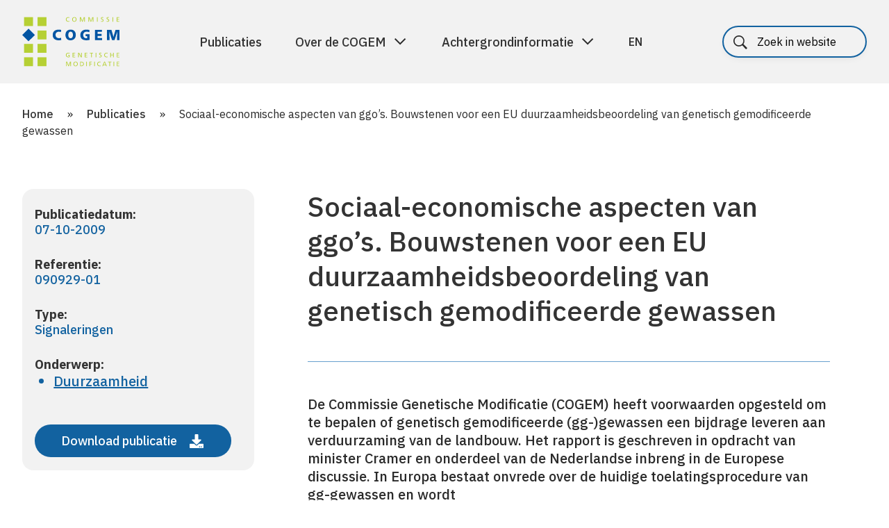

--- FILE ---
content_type: text/html; charset=UTF-8
request_url: https://cogem.net/publicatie/sociaal-economische-aspecten-van-ggos-bouwstenen-voor-een-eu-duurzaamheidsbeoordeling-van-genetisch-gemodificeerde-gewassen/
body_size: 12268
content:
<!DOCTYPE html>
<!--[if lte IE 9]><html class="no-js legacy" lang="nl-NL"><![endif]-->
<!--[if gt IE 9]><!--><html class="no-js" lang="nl-NL"><!--<![endif]-->
<head>
    <meta charset="UTF-8" />
    <title>Sociaal-economische aspecten van ggo&#039;s. Bouwstenen voor een EU duurzaamheidsbeoordeling van genetisch gemodificeerde gewassen | COGEM</title>

    <meta http-equiv="X-UA-Compatible" content="IE=edge,chrome=1" />
    <meta http-equiv="Content-Type" content="text/html; charset=UTF-8" />
    <meta name="viewport" content="width=device-width,initial-scale=1" />
    <meta name="revisit-after" content="14 days">

    <link rel="icon" type="image/png"   sizes="32x32"   href="https://cogem.net/app/themes/cogem/assets/images/favicons/favicon-32x32.png">
<link rel="icon" type="image/png"   sizes="16x16"   href="https://cogem.net/app/themes/cogem/assets/images/favicons/favicon-16x16.png">
<link rel="apple-touch-icon"        sizes="180x180" href="https://cogem.net/app/themes/cogem/assets/images/favicons/apple-touch-icon.png">

<link rel="manifest" href="https://cogem.net/app/themes/cogem/assets/images/favicons/site.webmanifest">

<meta name="msapplication-TileColor"    content="#da532c">
<meta name="theme-color"                content="#ffffff">

    <meta name='robots' content='index, follow, max-image-preview:large, max-snippet:-1, max-video-preview:-1' />
	<style>img:is([sizes="auto" i], [sizes^="auto," i]) { contain-intrinsic-size: 3000px 1500px }</style>
	
	<!-- This site is optimized with the Yoast SEO plugin v25.9 - https://yoast.com/wordpress/plugins/seo/ -->
	<title>Sociaal-economische aspecten van ggo&#039;s. Bouwstenen voor een EU duurzaamheidsbeoordeling van genetisch gemodificeerde gewassen | COGEM</title>
	<link rel="canonical" href="https://cogem.net/publicatie/sociaal-economische-aspecten-van-ggos-bouwstenen-voor-een-eu-duurzaamheidsbeoordeling-van-genetisch-gemodificeerde-gewassen/" />
	<meta property="og:locale" content="nl_NL" />
	<meta property="og:type" content="article" />
	<meta property="og:title" content="Sociaal-economische aspecten van ggo&#039;s. Bouwstenen voor een EU duurzaamheidsbeoordeling van genetisch gemodificeerde gewassen | COGEM" />
	<meta property="og:description" content="De Commissie Genetische Modificatie (COGEM) heeft voorwaarden opgesteld om te bepalen of genetisch gemodificeerde (gg-)gewassen een bijdrage leveren aan verduurzaming van de landbouw. Het rapport is geschreven in opdracht van minister Cramer en onderdeel van de Nederlandse inbreng in de Europese discussie. In Europa bestaat onvrede over de huidige toelatingsprocedure van gg-gewassen en wordt gediscussieerd [&hellip;]" />
	<meta property="og:url" content="https://cogem.net/publicatie/sociaal-economische-aspecten-van-ggos-bouwstenen-voor-een-eu-duurzaamheidsbeoordeling-van-genetisch-gemodificeerde-gewassen/" />
	<meta property="og:site_name" content="COGEM" />
	<meta property="article:modified_time" content="2020-02-06T12:25:37+00:00" />
	<meta name="twitter:card" content="summary_large_image" />
	<meta name="twitter:site" content="@cogemnet" />
	<meta name="twitter:label1" content="Est. reading time" />
	<meta name="twitter:data1" content="2 minuten" />
	<script type="application/ld+json" class="yoast-schema-graph">{"@context":"https://schema.org","@graph":[{"@type":"WebPage","@id":"https://cogem.net/publicatie/sociaal-economische-aspecten-van-ggos-bouwstenen-voor-een-eu-duurzaamheidsbeoordeling-van-genetisch-gemodificeerde-gewassen/","url":"https://cogem.net/publicatie/sociaal-economische-aspecten-van-ggos-bouwstenen-voor-een-eu-duurzaamheidsbeoordeling-van-genetisch-gemodificeerde-gewassen/","name":"Sociaal-economische aspecten van ggo's. Bouwstenen voor een EU duurzaamheidsbeoordeling van genetisch gemodificeerde gewassen | COGEM","isPartOf":{"@id":"https://cogem.net/#website"},"datePublished":"2019-07-15T08:59:50+00:00","dateModified":"2020-02-06T12:25:37+00:00","breadcrumb":{"@id":"https://cogem.net/publicatie/sociaal-economische-aspecten-van-ggos-bouwstenen-voor-een-eu-duurzaamheidsbeoordeling-van-genetisch-gemodificeerde-gewassen/#breadcrumb"},"inLanguage":"nl","potentialAction":[{"@type":"ReadAction","target":["https://cogem.net/publicatie/sociaal-economische-aspecten-van-ggos-bouwstenen-voor-een-eu-duurzaamheidsbeoordeling-van-genetisch-gemodificeerde-gewassen/"]}]},{"@type":"BreadcrumbList","@id":"https://cogem.net/publicatie/sociaal-economische-aspecten-van-ggos-bouwstenen-voor-een-eu-duurzaamheidsbeoordeling-van-genetisch-gemodificeerde-gewassen/#breadcrumb","itemListElement":[{"@type":"ListItem","position":1,"name":"Home","item":"https://cogem.net/"},{"@type":"ListItem","position":2,"name":"Publicaties","item":"https://cogem.net/publicaties/"},{"@type":"ListItem","position":3,"name":"Sociaal-economische aspecten van ggo&#8217;s. Bouwstenen voor een EU duurzaamheidsbeoordeling van genetisch gemodificeerde gewassen"}]},{"@type":"WebSite","@id":"https://cogem.net/#website","url":"https://cogem.net/","name":"Cogem","description":"","publisher":{"@id":"https://cogem.net/#organization"},"potentialAction":[{"@type":"SearchAction","target":{"@type":"EntryPoint","urlTemplate":"https://cogem.net/?s={search_term_string}"},"query-input":{"@type":"PropertyValueSpecification","valueRequired":true,"valueName":"search_term_string"}}],"inLanguage":"nl"},{"@type":"Organization","@id":"https://cogem.net/#organization","name":"Cogem","url":"https://cogem.net/","logo":{"@type":"ImageObject","inLanguage":"nl","@id":"https://cogem.net/#/schema/logo/image/","url":"https://cogem.net/app/uploads/2021/10/COGEM-logo-vierkant.png","contentUrl":"https://cogem.net/app/uploads/2021/10/COGEM-logo-vierkant.png","width":534,"height":534,"caption":"Cogem"},"image":{"@id":"https://cogem.net/#/schema/logo/image/"},"sameAs":["https://x.com/cogemnet","https://bsky.app/profile/cogem.bsky.social","https://nl.linkedin.com/company/cogem"]}]}</script>
	<!-- / Yoast SEO plugin. -->


<link rel='dns-prefetch' href='//cdn.jsdelivr.net' />
<link rel='dns-prefetch' href='//fonts.googleapis.com' />
<link rel='dns-prefetch' href='//maxcdn.bootstrapcdn.com' />
<link rel='stylesheet' id='wp-block-library-css' href='https://cogem.net/wp/wp-includes/css/dist/block-library/style.min.css?ver=6.8.3' type='text/css' media='all' />
<style id='classic-theme-styles-inline-css' type='text/css'>
/*! This file is auto-generated */
.wp-block-button__link{color:#fff;background-color:#32373c;border-radius:9999px;box-shadow:none;text-decoration:none;padding:calc(.667em + 2px) calc(1.333em + 2px);font-size:1.125em}.wp-block-file__button{background:#32373c;color:#fff;text-decoration:none}
</style>
<style id='global-styles-inline-css' type='text/css'>
:root{--wp--preset--aspect-ratio--square: 1;--wp--preset--aspect-ratio--4-3: 4/3;--wp--preset--aspect-ratio--3-4: 3/4;--wp--preset--aspect-ratio--3-2: 3/2;--wp--preset--aspect-ratio--2-3: 2/3;--wp--preset--aspect-ratio--16-9: 16/9;--wp--preset--aspect-ratio--9-16: 9/16;--wp--preset--color--black: #000000;--wp--preset--color--cyan-bluish-gray: #abb8c3;--wp--preset--color--white: #ffffff;--wp--preset--color--pale-pink: #f78da7;--wp--preset--color--vivid-red: #cf2e2e;--wp--preset--color--luminous-vivid-orange: #ff6900;--wp--preset--color--luminous-vivid-amber: #fcb900;--wp--preset--color--light-green-cyan: #7bdcb5;--wp--preset--color--vivid-green-cyan: #00d084;--wp--preset--color--pale-cyan-blue: #8ed1fc;--wp--preset--color--vivid-cyan-blue: #0693e3;--wp--preset--color--vivid-purple: #9b51e0;--wp--preset--gradient--vivid-cyan-blue-to-vivid-purple: linear-gradient(135deg,rgba(6,147,227,1) 0%,rgb(155,81,224) 100%);--wp--preset--gradient--light-green-cyan-to-vivid-green-cyan: linear-gradient(135deg,rgb(122,220,180) 0%,rgb(0,208,130) 100%);--wp--preset--gradient--luminous-vivid-amber-to-luminous-vivid-orange: linear-gradient(135deg,rgba(252,185,0,1) 0%,rgba(255,105,0,1) 100%);--wp--preset--gradient--luminous-vivid-orange-to-vivid-red: linear-gradient(135deg,rgba(255,105,0,1) 0%,rgb(207,46,46) 100%);--wp--preset--gradient--very-light-gray-to-cyan-bluish-gray: linear-gradient(135deg,rgb(238,238,238) 0%,rgb(169,184,195) 100%);--wp--preset--gradient--cool-to-warm-spectrum: linear-gradient(135deg,rgb(74,234,220) 0%,rgb(151,120,209) 20%,rgb(207,42,186) 40%,rgb(238,44,130) 60%,rgb(251,105,98) 80%,rgb(254,248,76) 100%);--wp--preset--gradient--blush-light-purple: linear-gradient(135deg,rgb(255,206,236) 0%,rgb(152,150,240) 100%);--wp--preset--gradient--blush-bordeaux: linear-gradient(135deg,rgb(254,205,165) 0%,rgb(254,45,45) 50%,rgb(107,0,62) 100%);--wp--preset--gradient--luminous-dusk: linear-gradient(135deg,rgb(255,203,112) 0%,rgb(199,81,192) 50%,rgb(65,88,208) 100%);--wp--preset--gradient--pale-ocean: linear-gradient(135deg,rgb(255,245,203) 0%,rgb(182,227,212) 50%,rgb(51,167,181) 100%);--wp--preset--gradient--electric-grass: linear-gradient(135deg,rgb(202,248,128) 0%,rgb(113,206,126) 100%);--wp--preset--gradient--midnight: linear-gradient(135deg,rgb(2,3,129) 0%,rgb(40,116,252) 100%);--wp--preset--font-size--small: 13px;--wp--preset--font-size--medium: 20px;--wp--preset--font-size--large: 36px;--wp--preset--font-size--x-large: 42px;--wp--preset--spacing--20: 0.44rem;--wp--preset--spacing--30: 0.67rem;--wp--preset--spacing--40: 1rem;--wp--preset--spacing--50: 1.5rem;--wp--preset--spacing--60: 2.25rem;--wp--preset--spacing--70: 3.38rem;--wp--preset--spacing--80: 5.06rem;--wp--preset--shadow--natural: 6px 6px 9px rgba(0, 0, 0, 0.2);--wp--preset--shadow--deep: 12px 12px 50px rgba(0, 0, 0, 0.4);--wp--preset--shadow--sharp: 6px 6px 0px rgba(0, 0, 0, 0.2);--wp--preset--shadow--outlined: 6px 6px 0px -3px rgba(255, 255, 255, 1), 6px 6px rgba(0, 0, 0, 1);--wp--preset--shadow--crisp: 6px 6px 0px rgba(0, 0, 0, 1);}:where(.is-layout-flex){gap: 0.5em;}:where(.is-layout-grid){gap: 0.5em;}body .is-layout-flex{display: flex;}.is-layout-flex{flex-wrap: wrap;align-items: center;}.is-layout-flex > :is(*, div){margin: 0;}body .is-layout-grid{display: grid;}.is-layout-grid > :is(*, div){margin: 0;}:where(.wp-block-columns.is-layout-flex){gap: 2em;}:where(.wp-block-columns.is-layout-grid){gap: 2em;}:where(.wp-block-post-template.is-layout-flex){gap: 1.25em;}:where(.wp-block-post-template.is-layout-grid){gap: 1.25em;}.has-black-color{color: var(--wp--preset--color--black) !important;}.has-cyan-bluish-gray-color{color: var(--wp--preset--color--cyan-bluish-gray) !important;}.has-white-color{color: var(--wp--preset--color--white) !important;}.has-pale-pink-color{color: var(--wp--preset--color--pale-pink) !important;}.has-vivid-red-color{color: var(--wp--preset--color--vivid-red) !important;}.has-luminous-vivid-orange-color{color: var(--wp--preset--color--luminous-vivid-orange) !important;}.has-luminous-vivid-amber-color{color: var(--wp--preset--color--luminous-vivid-amber) !important;}.has-light-green-cyan-color{color: var(--wp--preset--color--light-green-cyan) !important;}.has-vivid-green-cyan-color{color: var(--wp--preset--color--vivid-green-cyan) !important;}.has-pale-cyan-blue-color{color: var(--wp--preset--color--pale-cyan-blue) !important;}.has-vivid-cyan-blue-color{color: var(--wp--preset--color--vivid-cyan-blue) !important;}.has-vivid-purple-color{color: var(--wp--preset--color--vivid-purple) !important;}.has-black-background-color{background-color: var(--wp--preset--color--black) !important;}.has-cyan-bluish-gray-background-color{background-color: var(--wp--preset--color--cyan-bluish-gray) !important;}.has-white-background-color{background-color: var(--wp--preset--color--white) !important;}.has-pale-pink-background-color{background-color: var(--wp--preset--color--pale-pink) !important;}.has-vivid-red-background-color{background-color: var(--wp--preset--color--vivid-red) !important;}.has-luminous-vivid-orange-background-color{background-color: var(--wp--preset--color--luminous-vivid-orange) !important;}.has-luminous-vivid-amber-background-color{background-color: var(--wp--preset--color--luminous-vivid-amber) !important;}.has-light-green-cyan-background-color{background-color: var(--wp--preset--color--light-green-cyan) !important;}.has-vivid-green-cyan-background-color{background-color: var(--wp--preset--color--vivid-green-cyan) !important;}.has-pale-cyan-blue-background-color{background-color: var(--wp--preset--color--pale-cyan-blue) !important;}.has-vivid-cyan-blue-background-color{background-color: var(--wp--preset--color--vivid-cyan-blue) !important;}.has-vivid-purple-background-color{background-color: var(--wp--preset--color--vivid-purple) !important;}.has-black-border-color{border-color: var(--wp--preset--color--black) !important;}.has-cyan-bluish-gray-border-color{border-color: var(--wp--preset--color--cyan-bluish-gray) !important;}.has-white-border-color{border-color: var(--wp--preset--color--white) !important;}.has-pale-pink-border-color{border-color: var(--wp--preset--color--pale-pink) !important;}.has-vivid-red-border-color{border-color: var(--wp--preset--color--vivid-red) !important;}.has-luminous-vivid-orange-border-color{border-color: var(--wp--preset--color--luminous-vivid-orange) !important;}.has-luminous-vivid-amber-border-color{border-color: var(--wp--preset--color--luminous-vivid-amber) !important;}.has-light-green-cyan-border-color{border-color: var(--wp--preset--color--light-green-cyan) !important;}.has-vivid-green-cyan-border-color{border-color: var(--wp--preset--color--vivid-green-cyan) !important;}.has-pale-cyan-blue-border-color{border-color: var(--wp--preset--color--pale-cyan-blue) !important;}.has-vivid-cyan-blue-border-color{border-color: var(--wp--preset--color--vivid-cyan-blue) !important;}.has-vivid-purple-border-color{border-color: var(--wp--preset--color--vivid-purple) !important;}.has-vivid-cyan-blue-to-vivid-purple-gradient-background{background: var(--wp--preset--gradient--vivid-cyan-blue-to-vivid-purple) !important;}.has-light-green-cyan-to-vivid-green-cyan-gradient-background{background: var(--wp--preset--gradient--light-green-cyan-to-vivid-green-cyan) !important;}.has-luminous-vivid-amber-to-luminous-vivid-orange-gradient-background{background: var(--wp--preset--gradient--luminous-vivid-amber-to-luminous-vivid-orange) !important;}.has-luminous-vivid-orange-to-vivid-red-gradient-background{background: var(--wp--preset--gradient--luminous-vivid-orange-to-vivid-red) !important;}.has-very-light-gray-to-cyan-bluish-gray-gradient-background{background: var(--wp--preset--gradient--very-light-gray-to-cyan-bluish-gray) !important;}.has-cool-to-warm-spectrum-gradient-background{background: var(--wp--preset--gradient--cool-to-warm-spectrum) !important;}.has-blush-light-purple-gradient-background{background: var(--wp--preset--gradient--blush-light-purple) !important;}.has-blush-bordeaux-gradient-background{background: var(--wp--preset--gradient--blush-bordeaux) !important;}.has-luminous-dusk-gradient-background{background: var(--wp--preset--gradient--luminous-dusk) !important;}.has-pale-ocean-gradient-background{background: var(--wp--preset--gradient--pale-ocean) !important;}.has-electric-grass-gradient-background{background: var(--wp--preset--gradient--electric-grass) !important;}.has-midnight-gradient-background{background: var(--wp--preset--gradient--midnight) !important;}.has-small-font-size{font-size: var(--wp--preset--font-size--small) !important;}.has-medium-font-size{font-size: var(--wp--preset--font-size--medium) !important;}.has-large-font-size{font-size: var(--wp--preset--font-size--large) !important;}.has-x-large-font-size{font-size: var(--wp--preset--font-size--x-large) !important;}
:where(.wp-block-post-template.is-layout-flex){gap: 1.25em;}:where(.wp-block-post-template.is-layout-grid){gap: 1.25em;}
:where(.wp-block-columns.is-layout-flex){gap: 2em;}:where(.wp-block-columns.is-layout-grid){gap: 2em;}
:root :where(.wp-block-pullquote){font-size: 1.5em;line-height: 1.6;}
</style>
<link rel='stylesheet' id='wpml-legacy-horizontal-list-0-css' href='https://cogem.net/app/plugins/sitepress-multilingual-cms/templates/language-switchers/legacy-list-horizontal/style.min.css?ver=1' type='text/css' media='all' />
<link rel='stylesheet' id='bp-vendor-style-css' href='https://cogem.net/app/themes/cogem/assets/css/vendor.min.css?ver=1766046102' type='text/css' media='all' />
<link rel='stylesheet' id='bp-style-css' href='https://cogem.net/app/themes/cogem/assets/css/style.min.css?ver=1766046102' type='text/css' media='all' />
<link rel='stylesheet' id='googleFonts-css' href='https://fonts.googleapis.com/css?family=Open+Sans%3A400%2C400i%2C700%2C700i&#038;ver=6.8.3' type='text/css' media='all' />
<link rel='stylesheet' id='fa-css' href='https://maxcdn.bootstrapcdn.com/font-awesome/4.7.0/css/font-awesome.min.css?ver=4.7.0' type='text/css' media='all' />
<link rel='stylesheet' id='swiper-css' href='https://cdn.jsdelivr.net/npm/swiper@11/swiper-bundle.min.css?ver=11.2.10' type='text/css' media='all' />
<link rel='stylesheet' id='flick-css' href='https://cogem.net/app/plugins/mailchimp/assets/css/flick/flick.css?ver=2.0.0' type='text/css' media='all' />
<link rel='stylesheet' id='mailchimp_sf_main_css-css' href='https://cogem.net/app/plugins/mailchimp/assets/css/frontend.css?ver=2.0.0' type='text/css' media='all' />
<script type="text/javascript" id="wpml-cookie-js-extra">
/* <![CDATA[ */
var wpml_cookies = {"wp-wpml_current_language":{"value":"nl","expires":1,"path":"\/"}};
var wpml_cookies = {"wp-wpml_current_language":{"value":"nl","expires":1,"path":"\/"}};
/* ]]> */
</script>
<script type="text/javascript" src="https://cogem.net/app/plugins/sitepress-multilingual-cms/res/js/cookies/language-cookie.js?ver=481990" id="wpml-cookie-js" defer="defer" data-wp-strategy="defer"></script>
<script type="text/javascript" src="https://cogem.net/app/themes/cogem/assets/js/vendor.min.js?ver=1766046102" id="bp-js-js"></script>
<script type="text/javascript" src="https://cogem.net/app/themes/cogem/assets/js/script.min.js?ver=1766046102" id="bp-app-js-js"></script>
<script type="text/javascript" src="https://cogem.net/app/themes/cogem/assets/js/jquery-3.7.1.js?ver=1766046102" id="jquery-js-js"></script>
<script type="text/javascript" src="https://cogem.net/app/themes/cogem/assets/js/accessibility.js?ver=1766046102" id="accessibility-js-js"></script>
<script type="text/javascript" src="https://cdn.jsdelivr.net/npm/swiper@11/swiper-bundle.min.js?ver=11.2.10" id="swiper-js-js"></script>
<link rel="https://api.w.org/" href="https://cogem.net/wp-json/" /><link rel="EditURI" type="application/rsd+xml" title="RSD" href="https://cogem.net/wp/xmlrpc.php?rsd" />
<link rel="alternate" title="oEmbed (JSON)" type="application/json+oembed" href="https://cogem.net/wp-json/oembed/1.0/embed?url=https%3A%2F%2Fcogem.net%2Fpublicatie%2Fsociaal-economische-aspecten-van-ggos-bouwstenen-voor-een-eu-duurzaamheidsbeoordeling-van-genetisch-gemodificeerde-gewassen%2F" />
<link rel="alternate" title="oEmbed (XML)" type="text/xml+oembed" href="https://cogem.net/wp-json/oembed/1.0/embed?url=https%3A%2F%2Fcogem.net%2Fpublicatie%2Fsociaal-economische-aspecten-van-ggos-bouwstenen-voor-een-eu-duurzaamheidsbeoordeling-van-genetisch-gemodificeerde-gewassen%2F&#038;format=xml" />
<meta name="generator" content="WPML ver:4.8.1 stt:37,1;" />
<script type="text/javascript">var ajaxurl = "https://cogem.net/wp/wp-admin/admin-ajax.php";</script>

</head>
<body class="wp-singular cogem_publication-template-default single single-cogem_publication postid-15674 wp-theme-cogem front-end visitor" itemscope itemtype="//schema.org/WebPage">
<a href="#main-content" class="skip-link" tabindex="0">Spring naar de hoofdinhoud</a>

<header class="header--topbar">
    <div class="container container--header">

        <div class="header__logo">
            <a href="https://cogem.net" class="header__logo--link" aria-label="Home">
                <img class="header__logo--image" src="https://cogem.net/app/themes/cogem/assets/images/logo.svg" alt="Commissie Cogem genetische modificatie">
            </a>
        </div>

        <nav class="nav nav--topbar">

            <!--<div class="nav__trigger--mobile" tabindex="0" aria-label="Hoofdmenu" role="button">
                <div class="nav__trigger--icon">
                    <span></span>
                    <span></span>
                    <span></span>
                </div>
            </div>-->

            <button class="nav-toggle" aria-expanded="false" aria-controls="mobile-nav">
                <span class="nav-toggle__bar"></span>
                <span class="nav-toggle__bar"></span>
                <span class="nav-toggle__bar"></span>
                <span class="sr-only">Menu</span>
            </button>

            <div class="nav__items">
                                

<div class="search search--main">
    <form class="form form--search" action="https://cogem.net" method="get">
        <fieldset>
            <div class="form__item form__item--simple">
                <span class="search__label search__label--hidden" id="header__label">
                                        Search
                </span>
                                <input type="search" name="s" class="search__input" placeholder="Zoek in website" aria-label="Zoeken" />
                <button type="submit" class="button button--submit" aria-label="Zoekopdracht uitvoeren">
                    <svg xmlns="http://www.w3.org/2000/svg" width="14" height="23" viewBox="0 0 14 23" aria-labelledby="search-title search-description" role="img">
                        <title id="search-title">Zoeken</title>
                        <desc id="search-description">Doorzoek de website</desc>
                        <path fill="#ffffff" fill-rule="nonzero" d="M0 1.586L1.477.25 13.5 11.5 1.477 22.75 0 21.414 10.547 11.5z"/>
                    </svg>
                </button>
            </div>
        </fieldset>
    </form>
</div>

    <ul class="nav__list nav__list--topmenu"><!--
                    --><li class="nav__list--item  menu-item menu-item-type-post_type_archive menu-item-object-cogem_publication menu-item-77">
                            <a class="nav__link" href="https://cogem.net/publicaties/">Publicaties</a>
                            </li><!--
                    --><li class="nav__list--item has-children menu-item menu-item-type-post_type menu-item-object-page menu-item-has-children menu-item-22762">
                                <a class="nav__link menu-parent" data-target="item-2" aria-expanded="false" aria-controls="item-2" href="https://cogem.net/over-de-cogem/">Over de COGEM </a>
                    <span class="menu-parent-mobile"></span>
                            </li><!--
                    --><li class="nav__list--item has-children menu-item menu-item-type-post_type menu-item-object-page menu-item-has-children menu-item-22783">
                                <a class="nav__link menu-parent" data-target="item-3" aria-expanded="false" aria-controls="item-3" href="https://cogem.net/achtergrondinformatie/">Achtergrondinformatie </a>
                    <span class="menu-parent-mobile"></span>
                            </li><!--
            --></ul>


<div class="wpml-ls-statics-shortcode_actions wpml-ls wpml-ls-legacy-list-horizontal">
	<ul role="menu"><li class="wpml-ls-slot-shortcode_actions wpml-ls-item wpml-ls-item-nl wpml-ls-current-language wpml-ls-first-item wpml-ls-item-legacy-list-horizontal" role="none">
				<a href="https://cogem.net/publicatie/sociaal-economische-aspecten-van-ggos-bouwstenen-voor-een-eu-duurzaamheidsbeoordeling-van-genetisch-gemodificeerde-gewassen/" class="wpml-ls-link" role="menuitem" >
                    <span class="wpml-ls-native" role="menuitem">Nederlands</span></a>
			</li><li class="wpml-ls-slot-shortcode_actions wpml-ls-item wpml-ls-item-en wpml-ls-last-item wpml-ls-item-legacy-list-horizontal" role="none">
				<a href="https://cogem.net/en/publication/socio-economic-aspects-of-gmos/" class="wpml-ls-link" role="menuitem"  aria-label="Switch to Engels" title="Switch to Engels" >
                    <span class="wpml-ls-native" lang="en">English</span><span class="wpml-ls-display"><span class="wpml-ls-bracket"> (</span>Engels<span class="wpml-ls-bracket">)</span></span></a>
			</li></ul>
</div>

            </div>

            
<div class="search">
    <form class="form form--search" action="https://cogem.net" method="get">
        <fieldset>
            <div class="form__item form__item--simple">
                <span class="search__label search__label--hidden" id="header__label">
                                        Search
                </span>
                                <input type="search" name="s" class="search__input" placeholder="Zoek in website" aria-label="Zoeken" />
                <button type="submit" class="button button--submit" aria-label="Zoekopdracht uitvoeren">
                    <svg xmlns="http://www.w3.org/2000/svg" width="14" height="23" viewBox="0 0 14 23" aria-labelledby="search-title search-description" role="img">
                        <title id="search-title">Zoeken</title>
                        <desc id="search-description">Doorzoek de website</desc>
                        <path fill="#ffffff" fill-rule="nonzero" d="M0 1.586L1.477.25 13.5 11.5 1.477 22.75 0 21.414 10.547 11.5z"/>
                    </svg>
                </button>
            </div>
        </fieldset>
    </form>
</div>
        </nav>
    </div>

            <div class="mega-panels">
                            <section id="item-1" class="mega-panel" hidden tabindex="-1" aria-label="Submenu">
                    <div class="container">
                        <div class="mega-content">
                            <div class="mega-content-col">

                                <span class="mega-content-title">Publicaties</span>
                                <ul>
                                                                    </ul>
                                
                                                            </div>
                            <div class="mega-content-col">
                                
                                                            </div>
                        </div>
                    </div>
                </section>
                            <section id="item-2" class="mega-panel" hidden tabindex="-1" aria-label="Submenu">
                    <div class="container">
                        <div class="mega-content">
                            <div class="mega-content-col">

                                <span class="mega-content-title">Over de COGEM</span>
                                <ul>
                                                                            <li class="nav__dropdown--item">
                                            <a class="nav__link nav__dropdown--link  nav__dropdown--sublink" href="https://cogem.net/over-de-cogem/wettelijke-taak/">Wettelijke taak</a>
                                             <span class="nav__dropdown--sublink-mobile"></span>
                                                                                            <ul class="nav--sub-dropdown">
                                                                                                            <li class="nav__dropdown--item">
                                                            <a class="nav__link nav__dropdown--link" href="https://cogem.net/over-de-cogem/wettelijke-taak/advisering-en-signalering/">
                                                                Advisering en signalering
                                                            </a>
                                                        </li>
                                                                                                    </ul>
                                                                                    </li>
                                                                            <li class="nav__dropdown--item">
                                            <a class="nav__link nav__dropdown--link  nav__dropdown--sublink" href="https://cogem.net/over-de-cogem/organisatie/">Organisatie</a>
                                             <span class="nav__dropdown--sublink-mobile"></span>
                                                                                            <ul class="nav--sub-dropdown">
                                                                                                            <li class="nav__dropdown--item">
                                                            <a class="nav__link nav__dropdown--link" href="https://cogem.net/leden/">
                                                                De leden van de COGEM
                                                            </a>
                                                        </li>
                                                                                                            <li class="nav__dropdown--item">
                                                            <a class="nav__link nav__dropdown--link" href="https://cogem.net/over-de-cogem/organisatie/subcommissies/">
                                                                Subcommissies
                                                            </a>
                                                        </li>
                                                                                                            <li class="nav__dropdown--item">
                                                            <a class="nav__link nav__dropdown--link" href="https://cogem.net/over-de-cogem/organisatie/dagelijks-bestuur/">
                                                                Dagelijks bestuur
                                                            </a>
                                                        </li>
                                                                                                            <li class="nav__dropdown--item">
                                                            <a class="nav__link nav__dropdown--link" href="https://cogem.net/over-de-cogem/organisatie/secretariaat/">
                                                                Secretariaat
                                                            </a>
                                                        </li>
                                                                                                    </ul>
                                                                                    </li>
                                                                            <li class="nav__dropdown--item">
                                            <a class="nav__link nav__dropdown--link " href="https://cogem.net/over-de-cogem/andere-activiteiten/">Andere activiteiten</a>
                                            
                                                                                    </li>
                                                                            <li class="nav__dropdown--item">
                                            <a class="nav__link nav__dropdown--link  nav__dropdown--sublink" href="https://cogem.net/over-de-cogem/werkwijze/">Werkwijze</a>
                                             <span class="nav__dropdown--sublink-mobile"></span>
                                                                                            <ul class="nav--sub-dropdown">
                                                                                                            <li class="nav__dropdown--item">
                                                            <a class="nav__link nav__dropdown--link" href="https://cogem.net/over-de-cogem/werkwijze/totstandkoming-advies/">
                                                                Totstandkoming advies
                                                            </a>
                                                        </li>
                                                                                                            <li class="nav__dropdown--item">
                                                            <a class="nav__link nav__dropdown--link" href="https://cogem.net/over-de-cogem/werkwijze/integriteit-en-onafhankelijkheid/">
                                                                Integriteit en onafhankelijkheid
                                                            </a>
                                                        </li>
                                                                                                            <li class="nav__dropdown--item">
                                                            <a class="nav__link nav__dropdown--link" href="https://cogem.net/over-de-cogem/werkwijze/toekenning-onderzoeksprojecten/">
                                                                Toekenning onderzoeksproject
                                                            </a>
                                                        </li>
                                                                                                    </ul>
                                                                                    </li>
                                                                            <li class="nav__dropdown--item">
                                            <a class="nav__link nav__dropdown--link " href="https://cogem.net/over-de-cogem/contact/">Contact</a>
                                            
                                                                                    </li>
                                                                    </ul>
                                
                                                            </div>
                            <div class="mega-content-col">
                                
                                                                    <div class="featured">
                                                                                    
                                                                                            <div class="teaser--page blue">
    <div class="teaser-content">
        <h3>De leden van de COGEM</h3>
        <p></p>
    </div>
    <div class="teaser-footer">
        <div class="teaser-link">
            <a href="https://cogem.net/menu-onze-leden/" class="button button--icon">
                Bekijk meer

                <svg xmlns="http://www.w3.org/2000/svg" width="20" height="20" viewBox="0 0 20 20" fill="none">
                    <mask id="mask0_311_2241" style="mask-type:alpha" maskUnits="userSpaceOnUse" x="0" y="0"
                          width="20" height="20">
                        <rect x="20" width="20" height="20" transform="rotate(90 20 0)" fill="#D9D9D9"/>
                    </mask>
                    <g mask="url(#mask0_311_2241)">
                        <path
                            d="M3.58114 10.4084L3.58114 8.75846L14.8948 8.75846L9.82725 3.69086L11.0058 2.51235L18.0768 9.58342L11.0058 16.6545L9.82725 15.476L14.8948 10.4084L3.58114 10.4084Z"
                            fill="white"/>
                    </g>
                </svg>
            </a>
        </div>
    </div>
</div>
                                            
                                                                                    
                                                                                            <div class="teaser--page green">
    <div class="teaser-content">
        <h3>Advisering en signalering</h3>
        <p></p>
    </div>
    <div class="teaser-footer">
        <div class="teaser-link">
            <a href="https://cogem.net/over-de-cogem/wettelijke-taak/advisering-en-signalering/" class="button button--icon">
                Bekijk meer

                <svg xmlns="http://www.w3.org/2000/svg" width="20" height="20" viewBox="0 0 20 20" fill="none">
                    <mask id="mask0_311_2241" style="mask-type:alpha" maskUnits="userSpaceOnUse" x="0" y="0"
                          width="20" height="20">
                        <rect x="20" width="20" height="20" transform="rotate(90 20 0)" fill="#D9D9D9"/>
                    </mask>
                    <g mask="url(#mask0_311_2241)">
                        <path
                            d="M3.58114 10.4084L3.58114 8.75846L14.8948 8.75846L9.82725 3.69086L11.0058 2.51235L18.0768 9.58342L11.0058 16.6545L9.82725 15.476L14.8948 10.4084L3.58114 10.4084Z"
                            fill="white"/>
                    </g>
                </svg>
            </a>
        </div>
    </div>
</div>
                                            
                                                                            </div>
                                                            </div>
                        </div>
                    </div>
                </section>
                            <section id="item-3" class="mega-panel" hidden tabindex="-1" aria-label="Submenu">
                    <div class="container">
                        <div class="mega-content">
                            <div class="mega-content-col">

                                <span class="mega-content-title">Achtergrondinformatie</span>
                                <ul>
                                                                            <li class="nav__dropdown--item">
                                            <a class="nav__link nav__dropdown--link  nav__dropdown--sublink" href="https://cogem.net/achtergrondinformatie/regelgeving-vergunningverlening/">Regelgeving</a>
                                             <span class="nav__dropdown--sublink-mobile"></span>
                                                                                            <ul class="nav--sub-dropdown">
                                                                                                            <li class="nav__dropdown--item">
                                                            <a class="nav__link nav__dropdown--link" href="https://cogem.net/achtergrondinformatie/regelgeving-vergunningverlening/nationale-wet-en-regelgeving/">
                                                                Nederlandse wet- en regelgeving
                                                            </a>
                                                        </li>
                                                                                                            <li class="nav__dropdown--item">
                                                            <a class="nav__link nav__dropdown--link" href="https://cogem.net/achtergrondinformatie/regelgeving-vergunningverlening/europese-wet-en-regelgeving/">
                                                                Europese wet- en regelgeving
                                                            </a>
                                                        </li>
                                                                                                            <li class="nav__dropdown--item">
                                                            <a class="nav__link nav__dropdown--link" href="https://cogem.net/achtergrondinformatie/regelgeving-vergunningverlening/betrokken-partijen/">
                                                                Betrokken partijen
                                                            </a>
                                                        </li>
                                                                                                    </ul>
                                                                                    </li>
                                                                            <li class="nav__dropdown--item">
                                            <a class="nav__link nav__dropdown--link " href="https://cogem.net/achtergrondinformatie/vergunningverlening/">Vergunningverlening</a>
                                            
                                                                                    </li>
                                                                            <li class="nav__dropdown--item">
                                            <a class="nav__link nav__dropdown--link  nav__dropdown--sublink" href="https://cogem.net/achtergrondinformatie/risicobeoordeling/">Risicobeoordeling</a>
                                             <span class="nav__dropdown--sublink-mobile"></span>
                                                                                            <ul class="nav--sub-dropdown">
                                                                                                            <li class="nav__dropdown--item">
                                                            <a class="nav__link nav__dropdown--link" href="https://cogem.net/achtergrondinformatie/risicobeoordeling/classificatie-organismen/">
                                                                Classificatie organismen
                                                            </a>
                                                        </li>
                                                                                                            <li class="nav__dropdown--item">
                                                            <a class="nav__link nav__dropdown--link" href="https://cogem.net/achtergrondinformatie/risicobeoordeling/inperking-experimenten/">
                                                                Inperking experimenten
                                                            </a>
                                                        </li>
                                                                                                    </ul>
                                                                                    </li>
                                                                    </ul>
                                
                                                            </div>
                            <div class="mega-content-col">
                                
                                                                    <div class="featured">
                                                                                    
                                                                                            <div class="teaser--page blue">
    <div class="teaser-content">
        <h3>Genetische modificatie</h3>
        <p></p>
    </div>
    <div class="teaser-footer">
        <div class="teaser-link">
            <a href="https://cogem.net/achtergrondinformatie/genetische-modificatie/" class="button button--icon">
                Bekijk meer

                <svg xmlns="http://www.w3.org/2000/svg" width="20" height="20" viewBox="0 0 20 20" fill="none">
                    <mask id="mask0_311_2241" style="mask-type:alpha" maskUnits="userSpaceOnUse" x="0" y="0"
                          width="20" height="20">
                        <rect x="20" width="20" height="20" transform="rotate(90 20 0)" fill="#D9D9D9"/>
                    </mask>
                    <g mask="url(#mask0_311_2241)">
                        <path
                            d="M3.58114 10.4084L3.58114 8.75846L14.8948 8.75846L9.82725 3.69086L11.0058 2.51235L18.0768 9.58342L11.0058 16.6545L9.82725 15.476L14.8948 10.4084L3.58114 10.4084Z"
                            fill="white"/>
                    </g>
                </svg>
            </a>
        </div>
    </div>
</div>
                                            
                                                                                    
                                                                                            <div class="teaser--page green">
    <div class="teaser-content">
        <h3>Extra informatie &#038; links</h3>
        <p></p>
    </div>
    <div class="teaser-footer">
        <div class="teaser-link">
            <a href="https://cogem.net/achtergrondinformatie/extra-informatie-links/" class="button button--icon">
                Bekijk meer

                <svg xmlns="http://www.w3.org/2000/svg" width="20" height="20" viewBox="0 0 20 20" fill="none">
                    <mask id="mask0_311_2241" style="mask-type:alpha" maskUnits="userSpaceOnUse" x="0" y="0"
                          width="20" height="20">
                        <rect x="20" width="20" height="20" transform="rotate(90 20 0)" fill="#D9D9D9"/>
                    </mask>
                    <g mask="url(#mask0_311_2241)">
                        <path
                            d="M3.58114 10.4084L3.58114 8.75846L14.8948 8.75846L9.82725 3.69086L11.0058 2.51235L18.0768 9.58342L11.0058 16.6545L9.82725 15.476L14.8948 10.4084L3.58114 10.4084Z"
                            fill="white"/>
                    </g>
                </svg>
            </a>
        </div>
    </div>
</div>
                                            
                                                                            </div>
                                                            </div>
                        </div>
                    </div>
                </section>
                    </div>
    
    <nav id="mobile-nav" class="mobile-nav" aria-hidden="true">

    
<div class="search">
    <form class="form form--search" action="https://cogem.net" method="get">
        <fieldset>
            <div class="form__item form__item--simple">
                <span class="search__label search__label--hidden" id="header__label">
                                        Search
                </span>
                                <input type="search" name="s" class="search__input" placeholder="Zoek in website" aria-label="Zoeken" />
                <button type="submit" class="button button--submit" aria-label="Zoekopdracht uitvoeren">
                    <svg xmlns="http://www.w3.org/2000/svg" width="14" height="23" viewBox="0 0 14 23" aria-labelledby="search-title search-description" role="img">
                        <title id="search-title">Zoeken</title>
                        <desc id="search-description">Doorzoek de website</desc>
                        <path fill="#ffffff" fill-rule="nonzero" d="M0 1.586L1.477.25 13.5 11.5 1.477 22.75 0 21.414 10.547 11.5z"/>
                    </svg>
                </button>
            </div>
        </fieldset>
    </form>
</div>

    <ul class="mobile-nav__list">
                    <li class="mobile-nav__item
          
          ">

    <a href="https://cogem.net/publicaties/" class="mobile-nav__link">
        Publicaties
    </a>

        
    </li>
                    <li class="mobile-nav__item
           has-children
          ">

    <a href="https://cogem.net/over-de-cogem/" class="mobile-nav__link">
        Over de COGEM
    </a>

                <button class="mobile-nav__submenu-toggle" aria-expanded="false" type="button">
            <span class="sr-only">Submenu openen voor Over de COGEM</span>
            <span class="mobile-nav__submenu-icon"></span>
        </button>
    
            <ul class="mobile-nav__submenu">
                            <li class="mobile-nav__item
           has-children
          ">

    <a href="https://cogem.net/over-de-cogem/wettelijke-taak/" class="mobile-nav__link">
        Wettelijke taak
    </a>

                <button class="mobile-nav__submenu-toggle" aria-expanded="false" type="button">
            <span class="sr-only">Submenu openen voor Wettelijke taak</span>
            <span class="mobile-nav__submenu-icon"></span>
        </button>
    
            <ul class="mobile-nav__submenu">
                            <li class="mobile-nav__item
          
          ">

    <a href="https://cogem.net/over-de-cogem/wettelijke-taak/advisering-en-signalering/" class="mobile-nav__link">
        Advisering en signalering
    </a>

        
    </li>
                    </ul>
    </li>
                            <li class="mobile-nav__item
           has-children
          ">

    <a href="https://cogem.net/over-de-cogem/organisatie/" class="mobile-nav__link">
        Organisatie
    </a>

                <button class="mobile-nav__submenu-toggle" aria-expanded="false" type="button">
            <span class="sr-only">Submenu openen voor Organisatie</span>
            <span class="mobile-nav__submenu-icon"></span>
        </button>
    
            <ul class="mobile-nav__submenu">
                            <li class="mobile-nav__item
          
          ">

    <a href="https://cogem.net/leden/" class="mobile-nav__link">
        De leden van de COGEM
    </a>

        
    </li>
                            <li class="mobile-nav__item
          
          ">

    <a href="https://cogem.net/over-de-cogem/organisatie/subcommissies/" class="mobile-nav__link">
        Subcommissies
    </a>

        
    </li>
                            <li class="mobile-nav__item
          
          ">

    <a href="https://cogem.net/over-de-cogem/organisatie/dagelijks-bestuur/" class="mobile-nav__link">
        Dagelijks bestuur
    </a>

        
    </li>
                            <li class="mobile-nav__item
          
          ">

    <a href="https://cogem.net/over-de-cogem/organisatie/secretariaat/" class="mobile-nav__link">
        Secretariaat
    </a>

        
    </li>
                    </ul>
    </li>
                            <li class="mobile-nav__item
          
          ">

    <a href="https://cogem.net/over-de-cogem/andere-activiteiten/" class="mobile-nav__link">
        Andere activiteiten
    </a>

        
    </li>
                            <li class="mobile-nav__item
           has-children
          ">

    <a href="https://cogem.net/over-de-cogem/werkwijze/" class="mobile-nav__link">
        Werkwijze
    </a>

                <button class="mobile-nav__submenu-toggle" aria-expanded="false" type="button">
            <span class="sr-only">Submenu openen voor Werkwijze</span>
            <span class="mobile-nav__submenu-icon"></span>
        </button>
    
            <ul class="mobile-nav__submenu">
                            <li class="mobile-nav__item
          
          ">

    <a href="https://cogem.net/over-de-cogem/werkwijze/totstandkoming-advies/" class="mobile-nav__link">
        Totstandkoming advies
    </a>

        
    </li>
                            <li class="mobile-nav__item
          
          ">

    <a href="https://cogem.net/over-de-cogem/werkwijze/integriteit-en-onafhankelijkheid/" class="mobile-nav__link">
        Integriteit en onafhankelijkheid
    </a>

        
    </li>
                            <li class="mobile-nav__item
          
          ">

    <a href="https://cogem.net/over-de-cogem/werkwijze/toekenning-onderzoeksprojecten/" class="mobile-nav__link">
        Toekenning onderzoeksproject
    </a>

        
    </li>
                    </ul>
    </li>
                            <li class="mobile-nav__item
          
          ">

    <a href="https://cogem.net/over-de-cogem/contact/" class="mobile-nav__link">
        Contact
    </a>

        
    </li>
                    </ul>
    </li>
                    <li class="mobile-nav__item
           has-children
          ">

    <a href="https://cogem.net/achtergrondinformatie/" class="mobile-nav__link">
        Achtergrondinformatie
    </a>

                <button class="mobile-nav__submenu-toggle" aria-expanded="false" type="button">
            <span class="sr-only">Submenu openen voor Achtergrondinformatie</span>
            <span class="mobile-nav__submenu-icon"></span>
        </button>
    
            <ul class="mobile-nav__submenu">
                            <li class="mobile-nav__item
           has-children
          ">

    <a href="https://cogem.net/achtergrondinformatie/regelgeving-vergunningverlening/" class="mobile-nav__link">
        Regelgeving
    </a>

                <button class="mobile-nav__submenu-toggle" aria-expanded="false" type="button">
            <span class="sr-only">Submenu openen voor Regelgeving</span>
            <span class="mobile-nav__submenu-icon"></span>
        </button>
    
            <ul class="mobile-nav__submenu">
                            <li class="mobile-nav__item
          
          ">

    <a href="https://cogem.net/achtergrondinformatie/regelgeving-vergunningverlening/nationale-wet-en-regelgeving/" class="mobile-nav__link">
        Nederlandse wet- en regelgeving
    </a>

        
    </li>
                            <li class="mobile-nav__item
          
          ">

    <a href="https://cogem.net/achtergrondinformatie/regelgeving-vergunningverlening/europese-wet-en-regelgeving/" class="mobile-nav__link">
        Europese wet- en regelgeving
    </a>

        
    </li>
                            <li class="mobile-nav__item
          
          ">

    <a href="https://cogem.net/achtergrondinformatie/regelgeving-vergunningverlening/betrokken-partijen/" class="mobile-nav__link">
        Betrokken partijen
    </a>

        
    </li>
                    </ul>
    </li>
                            <li class="mobile-nav__item
          
          ">

    <a href="https://cogem.net/achtergrondinformatie/vergunningverlening/" class="mobile-nav__link">
        Vergunningverlening
    </a>

        
    </li>
                            <li class="mobile-nav__item
           has-children
          ">

    <a href="https://cogem.net/achtergrondinformatie/risicobeoordeling/" class="mobile-nav__link">
        Risicobeoordeling
    </a>

                <button class="mobile-nav__submenu-toggle" aria-expanded="false" type="button">
            <span class="sr-only">Submenu openen voor Risicobeoordeling</span>
            <span class="mobile-nav__submenu-icon"></span>
        </button>
    
            <ul class="mobile-nav__submenu">
                            <li class="mobile-nav__item
          
          ">

    <a href="https://cogem.net/achtergrondinformatie/risicobeoordeling/classificatie-organismen/" class="mobile-nav__link">
        Classificatie organismen
    </a>

        
    </li>
                            <li class="mobile-nav__item
          
          ">

    <a href="https://cogem.net/achtergrondinformatie/risicobeoordeling/inperking-experimenten/" class="mobile-nav__link">
        Inperking experimenten
    </a>

        
    </li>
                    </ul>
    </li>
                    </ul>
    </li>
            </ul>

    
<div class="wpml-ls-statics-shortcode_actions wpml-ls wpml-ls-legacy-list-horizontal">
	<ul role="menu"><li class="wpml-ls-slot-shortcode_actions wpml-ls-item wpml-ls-item-nl wpml-ls-current-language wpml-ls-first-item wpml-ls-item-legacy-list-horizontal" role="none">
				<a href="https://cogem.net/publicatie/sociaal-economische-aspecten-van-ggos-bouwstenen-voor-een-eu-duurzaamheidsbeoordeling-van-genetisch-gemodificeerde-gewassen/" class="wpml-ls-link" role="menuitem" >
                    <span class="wpml-ls-native" role="menuitem">Nederlands</span></a>
			</li><li class="wpml-ls-slot-shortcode_actions wpml-ls-item wpml-ls-item-en wpml-ls-last-item wpml-ls-item-legacy-list-horizontal" role="none">
				<a href="https://cogem.net/en/publication/socio-economic-aspects-of-gmos/" class="wpml-ls-link" role="menuitem"  aria-label="Switch to Engels" title="Switch to Engels" >
                    <span class="wpml-ls-native" lang="en">English</span><span class="wpml-ls-display"><span class="wpml-ls-bracket"> (</span>Engels<span class="wpml-ls-bracket">)</span></span></a>
			</li></ul>
</div>

</nav>
</header>

<main id="main-content" class="site__content">

    <div class="block block--breadcrumb">
    <div class="container">
                    <span><span><a href="https://cogem.net/">Home</a></span> » <span><a href="https://cogem.net/publicaties/">Publicaties</a></span> » <span class="breadcrumb_last" aria-current="page">Sociaal-economische aspecten van ggo&#8217;s. Bouwstenen voor een EU duurzaamheidsbeoordeling van genetisch gemodificeerde gewassen</span></span>
            </div>
</div>


    
    <section class="section section--with-sidebar">
        <div class="container container--grid">

                            
                
    <aside class="article__aside">
                <div class="meta meta--publication">
            <ul class="meta__list">
                <li class="meta__item">
                    <strong>Publicatiedatum:</strong>
                    07-10-2009
                </li>
                <li class="meta__item">
                    <strong>Referentie:</strong>
                    090929-01
                </li>

                                                <li class="meta__item">
                    <strong>Type:</strong>
                    Signaleringen
                </li>
                
                                                <li class="meta__item">
                    <strong>Onderwerp:</strong>

                    <ul>
                                            <li><a href="https://cogem.net/thema/duurzaamheid/">Duurzaamheid</a></li>
                                        </ul>
                </li>
                            </ul>

                            
    
    
        
                
                    <section class="block block--downloads">
                <a href="https://cogem.net/app/uploads/2019/07/090929-01-Sociaal-ec-aspecten_webversie.pdf" class="downloads__item--link button button--download" target="_blank"
                   rel="noopener">
                    <span class="content">
                        Download publicatie
                    </span>
                </a>
            </section>
        
    

                    </div>
            </aside>
            
            <article class="article__main">
                
    
<div class="article__heading article__heading--publication">
    <h1 class="block__header" >
        Sociaal-economische aspecten van ggo&#8217;s. Bouwstenen voor een EU duurzaamheidsbeoordeling van genetisch gemodificeerde gewassen
    </h1>
</div>

    <section class="block block--text">
        <div class="block__content">
                            <p>De Commissie Genetische Modificatie (COGEM) heeft voorwaarden opgesteld om te bepalen of genetisch gemodificeerde (gg-)gewassen een bijdrage leveren aan verduurzaming van de landbouw. Het rapport is geschreven in opdracht van minister Cramer en onderdeel van de Nederlandse inbreng in de Europese discussie. In Europa bestaat onvrede over de huidige toelatingsprocedure van gg-gewassen en wordt<br />
gediscussieerd over de vraag of sociaal-economische factoren (zoals maatschappelijk nut en cultuurwaarden) ook moeten meewegen.<br />
In het rapport worden de volgende thema’s genoemd: maatschappelijk nut, welvaart &amp; economie, welzijn &amp; gezondheid, (lokale) voedselvoorziening, cultuurwaarden, keuzevrijheid, veiligheid, biodiversiteit en milieukwaliteit. Voor teelt van gg-gewassen in Europa zijn drie thema’s relevant. Deze thema’s, maatschappelijk nut, welvaart &amp; economie en cultuurwaarden spelen momenteel geen rol in het beoordelingskader voor ggo’s in Europa. Veiligheid, keuzevrijheid, biodiversiteit en milieukwaliteit zijn ook belangrijk maar hiervoor bestaan in Europa reeds algemene wettelijke kaders die ook voor gg-gewassen gelden. Voor het beoordelen van teelt buiten Europa gevolgd door import zijn alle negen thema’s relevant.<br />
De COGEM merkt op dat het politiek, juridisch en met het oog op handelsrelaties ingewikkeld is om een beoordelingskader voor import op te stellen omdat buiten Europa andere wetten, regels en cultuurwaarden gelden. Betrokkenheid van (lokale) stakeholders is een voorwaarde om tot een duurzaamheidsbeoordeling bij import van gg-gewassen te komen.<br />
In Europa worden ggo’s momenteel alleen specifiek op veiligheid voor mens, dier en milieu beoordeeld. Sociaal-economische aspecten spelen in de huidige toelatingsprocedure formeel geen rol. Er bestaat in Europa onvrede over deze toelatingsprocedures voor gg-gewassen. De Europese Commissie heeft daarom alle lidstaten gevraagd, om voor eind 2009 aan te geven, welke andere aspecten moeten worden meegewogen bij de beoordeling van gg-gewassen. In de zomer van 2010 zal de Europese Commissie een rapport uitbrengen waarin de inbreng van de Europese lidstaten is verwerkt.</p>
<p>De COGEM signalering kunt u vinden onder de ‘download publicatie’ knop en een visuele samenvatting van de signalering kunt u <a href="https://cogem.net/app/uploads/2019/07/1307_7_sociaal_economische_aspecten_ggos.pdf" target="_blank" rel="noopener noreferrer">hier</a> vinden.</p>

                    </div>

        <div class="block block--social">
    <div class="social-share">
        <span>Deel dit advies online:</span>

        <ul>
            <li class="bluesky">
                <a href="https://bsky.app/intent/compose?text=https://cogem.net/publicatie/sociaal-economische-aspecten-van-ggos-bouwstenen-voor-een-eu-duurzaamheidsbeoordeling-van-genetisch-gemodificeerde-gewassen/" target="_blank" rel="nofollow">
                    Bluesky
                </a>
            </li>
            <li class="linkedin">
                <a href="https://www.linkedin.com/shareArticle?mini=true&url=https://cogem.net/publicatie/sociaal-economische-aspecten-van-ggos-bouwstenen-voor-een-eu-duurzaamheidsbeoordeling-van-genetisch-gemodificeerde-gewassen/" target="_blank" rel="nofollow">
                    Linkedin
                </a>
            </li>
            <li class="x">
                <a href="https://twitter.com/intent/tweet?url=https://cogem.net/publicatie/sociaal-economische-aspecten-van-ggos-bouwstenen-voor-een-eu-duurzaamheidsbeoordeling-van-genetisch-gemodificeerde-gewassen/" target="_blank" rel="nofollow">
                    X.com
                </a>
            </li>
        </ul>
    </div>
</div>
    </section>

    


            </article>

        </div>
    </section>

            <div class="section block--publication background-lightgray related">
    <div class="container">
        <div class="publication-heading">
            <div class="publication-col">
                <span class="publication--subtitle">
                    Publicaties
                </span>

                <h2 class="publication--title">
                    Gerelateerde publicaties
                </h2>
            </div>

            <div class="publication-col">
                <a href="https://cogem.net/publicaties/" class="button button--icon">
                    Bekijk alle publicaties

                    <svg xmlns="http://www.w3.org/2000/svg" width="25" height="24" viewBox="0 0 25 24" fill="none">
                        <mask id="mask0_290_1546" style="mask-type:alpha" maskUnits="userSpaceOnUse" x="0" y="0" width="25" height="24">
                            <rect x="24.5" width="24" height="24" transform="rotate(90 24.5 0)" fill="#D9D9D9"/>
                        </mask>
                        <g mask="url(#mask0_290_1546)">
                            <path d="M4.79756 12.49L4.79756 10.5101L18.374 10.5101L12.2929 4.42894L13.7071 3.01472L22.1924 11.5L13.7071 19.9853L12.2929 18.5711L18.374 12.49L4.79756 12.49Z" fill="white"/>
                        </g>
                    </svg>
                </a>
            </div>
        </div>
        <div class="publication-items swiper">
            <div class="swiper-wrapper">
                                                        <div class="swiper-slide">
                        <div class="teaser--publication ">
    <div class="teaser-content">
        <span class="teaser-date">
                            22-12-2014
                    </span>

        <h3>Bouwstenen voor een beoordelingskader voor teelt van gg-gewassen</h3>
                    <p>Om de impasse rondom de besluitvorming over genetisch gemodificeerde (gg-)gewassen in...</p>
            </div>
    <div class="teaser-footer">
                        <span class="category">
            Signaleringen
        </span>
                <div class="teaser-link">
            <span>
                CGM/141222-01
            </span>
            <a href="https://cogem.net/publicatie/bouwstenen-voor-een-beoordelingskader-voor-teelt-van-gg-gewassen/" class="button button--icon">
                Bekijk meer
            </a>
        </div>
    </div>
</div>
                    </div>
                                                        <div class="swiper-slide">
                        <div class="teaser--publication ">
    <div class="teaser-content">
        <span class="teaser-date">
                            20-11-2013
                    </span>

        <h3>Signalering Waar Rook is, is Vuur? Omgaan met de uitkomsten van alarmerende studies over de veiligheid van ggo&#8217;s</h3>
                    <p>Met enige regelmaat worden er onderzoeksresultaten gepubliceerd die de veiligheid van...</p>
            </div>
    <div class="teaser-footer">
                        <span class="category">
            Signaleringen
        </span>
                <div class="teaser-link">
            <span>
                131031-01
            </span>
            <a href="https://cogem.net/publicatie/signalering-waar-rook-is-is-vuur-omgaan-met-de-uitkomsten-van-alarmerende-studies-over-de-veiligheid-van-ggos/" class="button button--icon">
                Bekijk meer
            </a>
        </div>
    </div>
</div>
                    </div>
                            </div>
        </div>
        <div class="swiper-pagination"></div>
    </div>
</div>

<script>
    var swiper = new Swiper(".publication-items", {
        slidesPerView: "auto",
        centeredSlides: true,
        spaceBetween: 30,
        pagination: {
            el: ".swiper-pagination",
            clickable: true,
        },
        breakpoints: {
            640: {
                slidesPerView: 2,
                spaceBetween: 10
            },
            768: {
                slidesPerView: 3,
                spaceBetween: 10,
            },
            1024: {
                slidesPerView: 4,
                spaceBetween: 20,
                centeredSlides: false
            },
        },
    });
</script>

    
            <div class="section block--cta-newsletter">
    <div class="container">

        <div class="cta background--blue">
            <h3 class="cta--title">Meld je aan voor de kwartaal-
nieuwsbrief van COGEM</h3>

                            <div class="cta--bottom">
                    <p class="cta--text">
                        Laat jouw e-mailadres achter
en blijf up-to-date over alle
ontwikkelingen en mededelingen
van de COGEM
                    </p>

                    <div class="cta--form">
                        <!-- Begin Mailchimp Signup Form -->
<div id="mc_embed_shell">
    <div id="mc_embed_signup">
        <form
            action="https://totaldesign.us20.list-manage.com/subscribe/post?u=a810216d805d377d26317ecbe&amp;id=4dffbec693&amp;f_id=00ad9beef0"
            method="post" id="mc-embedded-subscribe-form" name="mc-embedded-subscribe-form"
            class="validate" target="_blank">
            <div id="mc_embed_signup_scroll">
                <div id="mc_subheader">
                    Voer hieronder het e-mailadres in waarop je onze driemaandelijkse nieuwsbrief zou willen ontvangen.
                </div>
                <div class="mc-field-group"><input type="email" name="EMAIL"
                                                   class="required email" id="mce-EMAIL"
                                                   required="" value=""
                                                   placeholder="E-mailadres"
                                                   autocomplete="email"></div>
                <div id="mce-responses" class="clear">
                    <div class="response" id="mce-error-response" style="display: none;"></div>
                    <div class="response" id="mce-success-response"
                         style="display: none;"></div>
                </div>
                <div aria-hidden="true" style="position: absolute; left: -5000px;"><input
                        type="text" name="b_a810216d805d377d26317ecbe_4dffbec693" tabindex="-1"
                        value=""></div>
                <div class="clear"><input type="submit" name="subscribe"
                                          id="mc-embedded-subscribe" class="button"
                                          value="Aanmelden"></div>
            </div>
        </form>
    </div>
    <script type="text/javascript"
            src="//s3.amazonaws.com/downloads.mailchimp.com/js/mc-validate.js"></script>
    <script type="text/javascript">(function ($) {
            window.fnames = new Array();
            window.ftypes = new Array();
            fnames[0] = 'EMAIL';
            ftypes[0] = 'email';
            fnames[1] = 'FNAME';
            ftypes[1] = 'text';
            fnames[2] = 'LNAME';
            ftypes[2] = 'text';
            fnames[3] = 'ADDRESS';
            ftypes[3] = 'address';
            fnames[4] = 'PHONE';
            ftypes[4] = 'phone';
            fnames[5] = 'BIRTHDAY';
            ftypes[5] = 'birthday';
        }(jQuery));
        var $mcj = jQuery.noConflict(true);</script>
</div>
<!--End mc_embed_signup-->
                    </div>
                </div>
                    </div>
    </div>
</div>
    

    </main>

<div class="scroll-to-top">
    <button class="button button-primary" id="scrollToTopBtn">
        <svg xmlns="http://www.w3.org/2000/svg" viewBox="0 0 448 512">
            <path fill="white" d="M34.9 289.5l-22.2-22.2c-9.4-9.4-9.4-24.6 0-33.9L207 39c9.4-9.4 24.6-9.4 33.9 0l194.3 194.3c9.4 9.4 9.4 24.6 0 33.9L413 289.4c-9.5 9.5-25 9.3-34.3-.4L264 168.6V456c0 13.3-10.7 24-24 24h-32c-13.3 0-24-10.7-24-24V168.6L69.2 289.1c-9.3 9.8-24.8 10-34.3.4z"/></svg>
    </button>
</div>

<footer class="footer">
    <div class="container container--footer">
        <div class="footer__contact">
            <div class="footer__contact--newsletter">
                                    <div id="mc_signup">
                        <h5 class="mc_custom_border_hdr">Nieuwsbrief</h5>

                        <!-- Begin Mailchimp Signup Form -->
<div id="mc_embed_shell">
    <div id="mc_embed_signup">
        <form
            action="https://totaldesign.us20.list-manage.com/subscribe/post?u=a810216d805d377d26317ecbe&amp;id=4dffbec693&amp;f_id=00ad9beef0"
            method="post" id="mc-embedded-subscribe-form" name="mc-embedded-subscribe-form"
            class="validate" target="_blank">
            <div id="mc_embed_signup_scroll">
                <div id="mc_subheader">
                    Voer hieronder het e-mailadres in waarop je onze driemaandelijkse nieuwsbrief zou willen ontvangen.
                </div>
                <div class="mc-field-group"><input type="email" name="EMAIL"
                                                   class="required email" id="mce-EMAIL"
                                                   required="" value=""
                                                   placeholder="E-mailadres"
                                                   autocomplete="email"></div>
                <div id="mce-responses" class="clear">
                    <div class="response" id="mce-error-response" style="display: none;"></div>
                    <div class="response" id="mce-success-response"
                         style="display: none;"></div>
                </div>
                <div aria-hidden="true" style="position: absolute; left: -5000px;"><input
                        type="text" name="b_a810216d805d377d26317ecbe_4dffbec693" tabindex="-1"
                        value=""></div>
                <div class="clear"><input type="submit" name="subscribe"
                                          id="mc-embedded-subscribe" class="button"
                                          value="Aanmelden"></div>
            </div>
        </form>
    </div>
    <script type="text/javascript"
            src="//s3.amazonaws.com/downloads.mailchimp.com/js/mc-validate.js"></script>
    <script type="text/javascript">(function ($) {
            window.fnames = new Array();
            window.ftypes = new Array();
            fnames[0] = 'EMAIL';
            ftypes[0] = 'email';
            fnames[1] = 'FNAME';
            ftypes[1] = 'text';
            fnames[2] = 'LNAME';
            ftypes[2] = 'text';
            fnames[3] = 'ADDRESS';
            ftypes[3] = 'address';
            fnames[4] = 'PHONE';
            ftypes[4] = 'phone';
            fnames[5] = 'BIRTHDAY';
            ftypes[5] = 'birthday';
        }(jQuery));
        var $mcj = jQuery.noConflict(true);</script>
</div>
<!--End mc_embed_signup-->
                    </div>
                            </div>
        </div>
        <div class="footer__navigation">
            <div class="nav__col">
                <span class="footer__heading">Over de COGEM</span>
                                
    <div class="nav nav--footer">
        
        <nav role="navigation">
            
            <ul class="nav__list">
                                                        <li class="nav__list--item menu-item">
                        <a class="nav__link" href="https://cogem.net/over-de-cogem/">
                            Over de COGEM
                        </a>
                                            </li>
                                                        <li class="nav__list--item menu-item">
                        <a class="nav__link" href="https://cogem.net/publicaties/">
                            Publicaties
                        </a>
                                            </li>
                                                        <li class="nav__list--item menu-item">
                        <a class="nav__link" href="https://cogem.net/achtergrondinformatie/">
                            Achtergrond
                        </a>
                                            </li>
                                                        <li class="nav__list--item menu-item">
                        <a class="nav__link" href="https://cogem.net/over-de-cogem/contact/">
                            Contact
                        </a>
                                            </li>
                            </ul>
        </nav>
    </div>
            </div>

            <div class="nav__col">
                <span class="footer__heading">Volg ons</span>

                <ul class="social__list">
                                            <li class="social__list-item">
                            <a class="social__link" href="https://x.com/cogemnet" aria-label="twitter-x"
                               target="_blank"
                               rel="noopener noreferrer">
                                <span class="social__icon social__icon--twitter-x"> </span>
                                <span class="social__label"> X.com</span>
                            </a>
                        </li>
                                                                <li class="social__list-item">
                            <a class="social__link" href="https://bsky.app/profile/cogem.bsky.social" aria-label="bluesky"
                               target="_blank"
                               rel="noopener noreferrer">
                                <span class="social__icon social__icon--bluesky"> </span>
                                <span class="social__label"> Bluesky</span>
                            </a>
                        </li>
                                                                <li class="social__list-item">
                            <a class="social__link" href="https://nl.linkedin.com/company/cogem" aria-label="linkedin"
                               target="_blank"
                               rel="noopener noreferrer">
                                <span class="social__icon social__icon--linkedin"> </span>
                                <span class="social__label"> Linkedin</span>
                            </a>
                        </li>
                                    </ul>
            </div>
        </div>
    </div>
    <div class="footer--disclaimer">
        <div class="container container--disclaimer">
            <div class="footer__disclaimer">
                <div class="nav__items">
                                        
    <div class="nav nav--legal">
        
        <nav role="navigation">
            
            <ul class="nav__list">
                                                        <li class="nav__list--item menu-item">
                        <a class="nav__link" href="https://cogem.net/disclaimer/">
                            Disclaimer
                        </a>
                                            </li>
                                                        <li class="nav__list--item menu-item">
                        <a class="nav__link" href="https://cogem.net/copyright/">
                            Copyright
                        </a>
                                            </li>
                                                        <li class="nav__list--item menu-item">
                        <a class="nav__link" href="https://cogem.net/cookies/">
                            Cookies
                        </a>
                                            </li>
                                                        <li class="nav__list--item menu-item">
                        <a class="nav__link" href="https://cogem.net/privacy/">
                            Privacy
                        </a>
                                            </li>
                                                        <li class="nav__list--item menu-item">
                        <a class="nav__link" href="https://cogem.net/toegankelijkheid/">
                            Toegankelijkheid
                        </a>
                                            </li>
                            </ul>
        </nav>
    </div>
                </div>

                <div class="footer__copyright">
                    &copy; 2025
                </div>
            </div>
        </div>
    </div>
</footer>

<script type="speculationrules">
{"prefetch":[{"source":"document","where":{"and":[{"href_matches":"\/*"},{"not":{"href_matches":["\/wp\/wp-*.php","\/wp\/wp-admin\/*","\/app\/uploads\/*","\/app\/*","\/app\/plugins\/*","\/app\/themes\/cogem\/*","\/*\\?(.+)"]}},{"not":{"selector_matches":"a[rel~=\"nofollow\"]"}},{"not":{"selector_matches":".no-prefetch, .no-prefetch a"}}]},"eagerness":"conservative"}]}
</script>
<script type="text/javascript" src="https://cogem.net/app/themes/cogem/assets/js/mc-validate-nl.js?ver=1766046102" id="mc-validate-nl-js"></script>

</body>
</html>


--- FILE ---
content_type: text/css
request_url: https://cogem.net/app/themes/cogem/assets/css/style.min.css?ver=1766046102
body_size: 19207
content:
@import url(https://fonts.googleapis.com/css?family=IBM+Plex+Sans:200,300,400,500,600,700&display=swap);
.slick-slider{-webkit-box-sizing:border-box;box-sizing:border-box;-webkit-touch-callout:none;-webkit-user-select:none;-moz-user-select:none;-ms-user-select:none;user-select:none;-ms-touch-action:pan-y;touch-action:pan-y;-webkit-tap-highlight-color:transparent}.slick-list,.slick-slider{position:relative;display:block}.slick-list{overflow:hidden;margin:0;padding:0}.slick-list:focus{outline:none}.slick-list.dragging{cursor:pointer;cursor:hand}.slick-slider .slick-list,.slick-slider .slick-track{-webkit-transform:translateZ(0);transform:translateZ(0)}.slick-track{position:relative;left:0;top:0;display:block;margin-left:auto;margin-right:auto}.slick-track:after,.slick-track:before{content:"";display:table}.slick-track:after{clear:both}.slick-loading .slick-track{visibility:hidden}.slick-slide{float:left;height:100%;min-height:1px;display:none}[dir=rtl] .slick-slide{float:right}.slick-slide img{display:block}.slick-slide.slick-loading img{display:none}.slick-slide.dragging img{pointer-events:none}.slick-initialized .slick-slide{display:block}.slick-loading .slick-slide{visibility:hidden}.slick-vertical .slick-slide{display:block;height:auto;border:1px solid transparent}.slick-arrow.slick-hidden{display:none}.heading--h3{font-family:IBM Plex Sans,sans-serif;font-size:2rem;font-weight:500;line-height:1.1}@media (min-width:480px){.heading--h3{font-size:1.675rem}}.heading--h4{font-family:IBM Plex Sans,sans-serif;font-size:1.75rem;font-style:normal;font-weight:500;line-height:125%}@media (min-width:480px){.heading--h4{font-size:3rem}}.heading--h6{font-family:IBM Plex Sans,sans-serif;font-size:1.5rem;font-style:normal;font-weight:500;line-height:125%}@media (min-width:480px){.heading--h6{font-size:2em}}.show640{display:none}@media screen and (min-width:640px){.show640{display:block}}@media screen and (min-width:640px){.hide640{display:none}}*,:after,:before{-webkit-box-sizing:border-box;box-sizing:border-box}html{background-color:#fff;line-height:1.5}a,html{color:#2a2a2a}a{text-decoration:underline;-webkit-transition:color .2s ease-in-out;transition:color .2s ease-in-out}img{max-width:100%;height:auto}abbr[title]{border-bottom:1px dotted #2b2b2b;cursor:help}address{font-style:italic;margin-bottom:1.5em}blockquote{font-size:1.375em;font-weight:700;margin:0 2em;text-align:center}button{display:-webkit-inline-box;display:-ms-inline-flexbox;display:inline-flex;background-color:#1262a0;padding:.556em 1.2em;border-radius:5px;font-size:1.125rem;font-weight:400}button,button:hover{color:#fff}.clear{clear:both}dd,fieldset{margin:0;padding:0}fieldset{border:0}figure,form{margin:0}.hidden,.hide{display:none!important}h1{color:#2a2a2a;font-size:1.75em;line-height:1.5;margin:0 0 1ex;padding:0;text-align:left}@media (min-width:640px){h1{font-size:2.45rem}}h1,h2,h3,h4,h5,h6{-webkit-margin-before:0;-webkit-margin-start:0;-webkit-margin-after:0;-webkit-padding-start:0}h1+p,h2+p,h3+p,h4+p,h5+p,h6+p{margin-top:1.2rem}h1+.block__button,h2+.block__button,h3+.block__button,h4+.block__button,h5+.block__button,h6+.block__button{margin-top:1.375rem}.block__content h3{margin-top:1.125rem;margin-bottom:0}.block__content h3+p{margin-top:.313rem}.block__content h4{margin-top:1.125rem}p{margin:0 0 1.5em;font-size:1em}p+p{margin-top:.825rem}p+.block__button{margin-top:1.375rem}.strong{font-weight:700}.italic{font-style:italic}hr{background-color:rgba(0,0,0,.1);border:0;height:1px;margin-bottom:1em}svg{display:inline-block}label{cursor:pointer}ins,mark{background:#fff9c0;border:0;color:inherit;text-decoration:none}code,kbd,pre,samp,tt,var{font-family:monospace,serif;font-size:.938em;line-height:1.6}pre{border:1px solid rgba(0,0,0,.1);margin-bottom:1.5em;max-width:100%;overflow:auto;padding:.75em;white-space:pre-wrap;word-wrap:break-word}.screen-reader-text{position:absolute!important;left:-999em}ul{-webkit-margin-before:0;-webkit-margin-start:0;-webkit-margin-after:0;-webkit-padding-start:0;margin-bottom:1em}ol,ul{padding-left:1.5em}.entry-content ol,.entry-content ul{padding-left:1.5em;margin-bottom:1em}ol ol,ol ul,ul ol,ul ul{padding-left:1.5em}ol li,ul li{font-size:1.25rem;font-weight:500;line-height:125%}table{border-bottom:1px solid #d8d8d8;margin:0;width:100%}td,th{border-top:1px solid #d8d8d8;padding:1ex 1.5ex;font-size:.89em}.archive.post-type-archive-cogem_people{background:#f2f2f2}.archive.post-type-archive-cogem_people .article__heading{margin-bottom:0;border:0}.archive__container{margin:0 auto;padding:0 1em;position:relative;max-width:1160px}@media screen and (min-width:1024px){.archive__container{clear:both;display:-webkit-box;display:-ms-flexbox;display:flex}.archive__container:after,.archive__container:before{content:" ";display:table}.archive__container:after{clear:both}.legacy .archive__container:after,.legacy .archive__container:before{*zoom:1}}@media (min-width:1160px){.archive__container{padding:0}}.archive__aside .filter__wrapper{position:-webkit-sticky;position:sticky;top:4rem}.archive__list{list-style:none;margin:0;padding:0}.archive__list-item{border-top:1px solid #eee}.archive__list-item:first-child{border-top:0}.archive__list--people{display:-webkit-box;display:-ms-flexbox;display:flex;-ms-flex-wrap:wrap;flex-wrap:wrap;margin-left:-1rem;margin-right:-1rem}.archive__list--people .archive__list--item{width:100%;padding:0 .75rem;margin-bottom:2rem;height:650px}@media screen and (min-width:600px){.archive__list--people .archive__list--item{width:33.33%;width:33.33333%}}.archive__list--cogem_project,.archive__list--cogem_publication,.archive__list--projects,.archive__list--research{padding:0;list-style:none;display:grid;grid-template-columns:1fr;grid-column-gap:1.563rem;grid-row-gap:1.563rem}@media screen and (min-width:600px){.archive__list--cogem_project,.archive__list--cogem_publication,.archive__list--projects,.archive__list--research{grid-template-columns:minmax(0,1fr) minmax(0,1fr)}}@media screen and (min-width:1024px){.archive__list--cogem_project,.archive__list--cogem_publication,.archive__list--projects,.archive__list--research{grid-template-columns:minmax(0,1fr) minmax(0,1fr) minmax(0,1fr)}}.archive__list--cogem_project .animated--element,.archive__list--cogem_publication .animated--element,.archive__list--projects .animated--element,.archive__list--research .animated--element{opacity:0;-webkit-transform:scale(.8);transform:scale(.8);-webkit-transition:opacity .3s ease;transition:opacity .3s ease;-webkit-animation:fadein .35s;animation:fadein .35s;-webkit-animation-fill-mode:forwards;animation-fill-mode:forwards}@-webkit-keyframes fadein{0%{opacity:0;-webkit-transform:scale(.8);transform:scale(.8)}to{opacity:1;-webkit-transform:scale(1);transform:scale(1)}}.archive__list--cogem_project .animated--element.animated--0,.archive__list--cogem_publication .animated--element.animated--0,.archive__list--projects .animated--element.animated--0,.archive__list--research .animated--element.animated--0{-webkit-animation-delay:0s;animation-delay:0s}.loading .archive__list--cogem_project .animated--element.animated--0,.loading .archive__list--cogem_publication .animated--element.animated--0,.loading .archive__list--projects .animated--element.animated--0,.loading .archive__list--research .animated--element.animated--0{-webkit-animation-delay:0s;animation-delay:0s;-webkit-animation-duration:0s;animation-duration:0s;-webkit-animation:fadeout .3s;animation:fadeout .3s;-webkit-animation-fill-mode:forwards;animation-fill-mode:forwards}.archive__list--cogem_project .animated--element.animated--1,.archive__list--cogem_publication .animated--element.animated--1,.archive__list--projects .animated--element.animated--1,.archive__list--research .animated--element.animated--1{-webkit-animation-delay:.15s;animation-delay:.15s}.loading .archive__list--cogem_project .animated--element.animated--1,.loading .archive__list--cogem_publication .animated--element.animated--1,.loading .archive__list--projects .animated--element.animated--1,.loading .archive__list--research .animated--element.animated--1{-webkit-animation-delay:0s;animation-delay:0s;-webkit-animation-duration:0s;animation-duration:0s;-webkit-animation:fadeout .3s;animation:fadeout .3s;-webkit-animation-fill-mode:forwards;animation-fill-mode:forwards}.archive__list--cogem_project .animated--element.animated--2,.archive__list--cogem_publication .animated--element.animated--2,.archive__list--projects .animated--element.animated--2,.archive__list--research .animated--element.animated--2{-webkit-animation-delay:.3s;animation-delay:.3s}.loading .archive__list--cogem_project .animated--element.animated--2,.loading .archive__list--cogem_publication .animated--element.animated--2,.loading .archive__list--projects .animated--element.animated--2,.loading .archive__list--research .animated--element.animated--2{-webkit-animation-delay:0s;animation-delay:0s;-webkit-animation-duration:0s;animation-duration:0s;-webkit-animation:fadeout .3s;animation:fadeout .3s;-webkit-animation-fill-mode:forwards;animation-fill-mode:forwards}.archive__list--cogem_project .animated--element.animated--3,.archive__list--cogem_publication .animated--element.animated--3,.archive__list--projects .animated--element.animated--3,.archive__list--research .animated--element.animated--3{-webkit-animation-delay:.45s;animation-delay:.45s}.loading .archive__list--cogem_project .animated--element.animated--3,.loading .archive__list--cogem_publication .animated--element.animated--3,.loading .archive__list--projects .animated--element.animated--3,.loading .archive__list--research .animated--element.animated--3{-webkit-animation-delay:0s;animation-delay:0s;-webkit-animation-duration:0s;animation-duration:0s;-webkit-animation:fadeout .3s;animation:fadeout .3s;-webkit-animation-fill-mode:forwards;animation-fill-mode:forwards}.archive__list--cogem_project .animated--element.animated--4,.archive__list--cogem_publication .animated--element.animated--4,.archive__list--projects .animated--element.animated--4,.archive__list--research .animated--element.animated--4{-webkit-animation-delay:.6s;animation-delay:.6s}.loading .archive__list--cogem_project .animated--element.animated--4,.loading .archive__list--cogem_publication .animated--element.animated--4,.loading .archive__list--projects .animated--element.animated--4,.loading .archive__list--research .animated--element.animated--4{-webkit-animation-delay:0s;animation-delay:0s;-webkit-animation-duration:0s;animation-duration:0s;-webkit-animation:fadeout .3s;animation:fadeout .3s;-webkit-animation-fill-mode:forwards;animation-fill-mode:forwards}.archive__list--cogem_project .animated--element.animated--5,.archive__list--cogem_publication .animated--element.animated--5,.archive__list--projects .animated--element.animated--5,.archive__list--research .animated--element.animated--5{-webkit-animation-delay:.75s;animation-delay:.75s}.loading .archive__list--cogem_project .animated--element.animated--5,.loading .archive__list--cogem_publication .animated--element.animated--5,.loading .archive__list--projects .animated--element.animated--5,.loading .archive__list--research .animated--element.animated--5{-webkit-animation-delay:0s;animation-delay:0s;-webkit-animation-duration:0s;animation-duration:0s;-webkit-animation:fadeout .3s;animation:fadeout .3s;-webkit-animation-fill-mode:forwards;animation-fill-mode:forwards}.archive__list--cogem_project .animated--element.animated--6,.archive__list--cogem_publication .animated--element.animated--6,.archive__list--projects .animated--element.animated--6,.archive__list--research .animated--element.animated--6{-webkit-animation-delay:.9s;animation-delay:.9s}.loading .archive__list--cogem_project .animated--element.animated--6,.loading .archive__list--cogem_publication .animated--element.animated--6,.loading .archive__list--projects .animated--element.animated--6,.loading .archive__list--research .animated--element.animated--6{-webkit-animation-delay:0s;animation-delay:0s;-webkit-animation-duration:0s;animation-duration:0s;-webkit-animation:fadeout .3s;animation:fadeout .3s;-webkit-animation-fill-mode:forwards;animation-fill-mode:forwards}.archive__list--cogem_project .animated--element.animated--7,.archive__list--cogem_publication .animated--element.animated--7,.archive__list--projects .animated--element.animated--7,.archive__list--research .animated--element.animated--7{-webkit-animation-delay:1.05s;animation-delay:1.05s}.loading .archive__list--cogem_project .animated--element.animated--7,.loading .archive__list--cogem_publication .animated--element.animated--7,.loading .archive__list--projects .animated--element.animated--7,.loading .archive__list--research .animated--element.animated--7{-webkit-animation-delay:0s;animation-delay:0s;-webkit-animation-duration:0s;animation-duration:0s;-webkit-animation:fadeout .3s;animation:fadeout .3s;-webkit-animation-fill-mode:forwards;animation-fill-mode:forwards}.archive__list--cogem_project .animated--element.animated--8,.archive__list--cogem_publication .animated--element.animated--8,.archive__list--projects .animated--element.animated--8,.archive__list--research .animated--element.animated--8{-webkit-animation-delay:1.2s;animation-delay:1.2s}.loading .archive__list--cogem_project .animated--element.animated--8,.loading .archive__list--cogem_publication .animated--element.animated--8,.loading .archive__list--projects .animated--element.animated--8,.loading .archive__list--research .animated--element.animated--8{-webkit-animation-delay:0s;animation-delay:0s;-webkit-animation-duration:0s;animation-duration:0s;-webkit-animation:fadeout .3s;animation:fadeout .3s;-webkit-animation-fill-mode:forwards;animation-fill-mode:forwards}.archive__list--cogem_project .animated--element.animated--9,.archive__list--cogem_publication .animated--element.animated--9,.archive__list--projects .animated--element.animated--9,.archive__list--research .animated--element.animated--9{-webkit-animation-delay:1.35s;animation-delay:1.35s}.loading .archive__list--cogem_project .animated--element.animated--9,.loading .archive__list--cogem_publication .animated--element.animated--9,.loading .archive__list--projects .animated--element.animated--9,.loading .archive__list--research .animated--element.animated--9{-webkit-animation-delay:0s;animation-delay:0s;-webkit-animation-duration:0s;animation-duration:0s;-webkit-animation:fadeout .3s;animation:fadeout .3s;-webkit-animation-fill-mode:forwards;animation-fill-mode:forwards}.archive__list--cogem_project .animated--element.animated--10,.archive__list--cogem_publication .animated--element.animated--10,.archive__list--projects .animated--element.animated--10,.archive__list--research .animated--element.animated--10{-webkit-animation-delay:1.5s;animation-delay:1.5s}.loading .archive__list--cogem_project .animated--element.animated--10,.loading .archive__list--cogem_publication .animated--element.animated--10,.loading .archive__list--projects .animated--element.animated--10,.loading .archive__list--research .animated--element.animated--10{-webkit-animation-delay:0s;animation-delay:0s;-webkit-animation-duration:0s;animation-duration:0s;-webkit-animation:fadeout .3s;animation:fadeout .3s;-webkit-animation-fill-mode:forwards;animation-fill-mode:forwards}.archive__list--cogem_project .animated--element.animated--11,.archive__list--cogem_publication .animated--element.animated--11,.archive__list--projects .animated--element.animated--11,.archive__list--research .animated--element.animated--11{-webkit-animation-delay:1.65s;animation-delay:1.65s}.loading .archive__list--cogem_project .animated--element.animated--11,.loading .archive__list--cogem_publication .animated--element.animated--11,.loading .archive__list--projects .animated--element.animated--11,.loading .archive__list--research .animated--element.animated--11{-webkit-animation-delay:0s;animation-delay:0s;-webkit-animation-duration:0s;animation-duration:0s;-webkit-animation:fadeout .3s;animation:fadeout .3s;-webkit-animation-fill-mode:forwards;animation-fill-mode:forwards}.archive__list--cogem_project .animated--element.animated--12,.archive__list--cogem_publication .animated--element.animated--12,.archive__list--projects .animated--element.animated--12,.archive__list--research .animated--element.animated--12{-webkit-animation-delay:1.8s;animation-delay:1.8s}.loading .archive__list--cogem_project .animated--element.animated--12,.loading .archive__list--cogem_publication .animated--element.animated--12,.loading .archive__list--projects .animated--element.animated--12,.loading .archive__list--research .animated--element.animated--12{-webkit-animation-delay:0s;animation-delay:0s;-webkit-animation-duration:0s;animation-duration:0s;-webkit-animation:fadeout .3s;animation:fadeout .3s;-webkit-animation-fill-mode:forwards;animation-fill-mode:forwards}@-webkit-keyframes fadeout{0%{opacity:1;-webkit-transform:scale(1);transform:scale(1)}99%{opacity:0;-webkit-transform:scale(1);transform:scale(1)}to{-webkit-transform:scale(.8);transform:scale(.8)}}.archive__title{padding:3rem 0}.archive__title h3{margin-bottom:0;font-family:IBM Plex Sans,sans-serif;font-size:1.75rem;font-style:normal;font-weight:500;line-height:125%}@media (min-width:480px){.archive__title h3{font-size:3rem}}.search-results .archive__main{max-width:54.5rem}.search-results .archive__main .heading__search{font-size:2rem;font-weight:400;color:#1262a0;margin-top:1rem}.search-results .archive__main .heading__search strong{font-weight:500}.search-results .archive__main .heading__search+.search-results__list{margin-top:1.25rem}.search-results .archive__main .search-results__list{list-style:none;margin:0;padding:0}.search-results .archive__main .search-results__list-item+.search-results__list-item{margin-top:1.5rem}.search-results .archive__main .search-results__list div{margin-top:1.25rem}.search-results .archive__main .search-results__list .teaser__link{text-decoration:none;font-size:1.125rem;font-weight:500}.search-results .archive__main .search-results__list .teaser__link span{color:#1262a0}.search-results .archive__main .search-results__list .teaser__link p{font-size:1rem;font-weight:400}.article__container{margin:0 auto;position:relative;max-width:72.5em;-webkit-box-sizing:border-box;box-sizing:border-box;padding:1em}@media screen and (min-width:1024px){.article__container{clear:both}.article__container:after,.article__container:before{content:" ";display:table}.article__container:after{clear:both}.legacy .article__container:after,.legacy .article__container:before{*zoom:1}}@media (min-width:1292px){.article__container{padding:0}}.section--with-sidebar .article__main{max-width:100%}@media screen and (min-width:940px){.section--with-sidebar .article__main{max-width:47rem;margin:0 auto}}.article__heading{color:#2a2a2a;font-size:1.75em;line-height:1.5;text-align:left;position:relative;border-bottom:1px solid #68a0ce;padding:0 0 3rem;margin:0 0 3rem}@media (min-width:640px){.article__heading{font-size:2.45rem}}.article__heading .block__header{font-size:1.5rem;line-height:125%;font-weight:500;color:#333;-webkit-hyphens:auto;-ms-hyphens:auto;hyphens:auto}@media screen and (min-width:480px){.article__heading .block__header{font-size:2.5rem;line-height:125%}}.article__heading--meta{text-transform:uppercase;font-size:1.125rem;color:#1262a0;font-weight:500;letter-spacing:.02rem;margin-top:.25rem}.article--content{background:#fff;border-bottom:1px solid #fff}.article__aside .meta{background:#f2f2f2;padding:1.145rem;border-radius:1rem}.article__aside .meta__list{list-style:none;padding:0;margin:0 0 1.5rem}.article__aside .meta__list .meta__item{display:block;padding:.5rem 0;margin-bottom:.75rem;color:#1262a0;font-size:1.125rem;font-weight:500;line-height:125%}.article__aside .meta__list .meta__item strong{display:block;color:#333}.article__aside .meta ul{list-style-type:disc}.article__aside .meta ul li a{color:#1262a0;text-decoration:underline}.article__aside .meta ul li a:hover{text-decoration:none}.article__aside .meta p{margin-bottom:1.5rem}.aside__dates{margin-top:2rem;background:#fff;padding:1rem;border:1px solid #072b46;border-radius:1rem}.aside__dates .MuiFormControl-root{width:100%}.aside__dates .MuiFormControl-root label+.MuiInput-formControl{margin-top:1.188rem}.aside__dates .MuiFormControl-root+.MuiFormControl-root{margin-top:1rem}.aside__dates .MuiInput-underline.Mui-focused:after{-webkit-transform:translateY(-50%) scaleX(1);transform:translateY(-50%) scaleX(1)}.aside__dates .MuiInputBase-root{border:1px solid #515151;border-radius:2px}.aside__dates .MuiInputBase-root:before{display:none}.aside__dates .MuiInputBase-root:hover:not(.Mui-disabled):before{border-bottom:none}.aside__dates .MuiInputBase-input{padding:1.2rem;-webkit-box-shadow:none;box-shadow:none}.aside__dates .MuiInputBase-input:focus{outline:none}.aside__dates .MuiIconButton-root{color:#1262a0}.aside__dates .MuiIconButton-root:hover{background:none}.aside__dates .MuiFormLabel-root{color:#515151}.block{width:100%;display:-webkit-box;display:-ms-flexbox;display:flex;-webkit-box-orient:vertical;-webkit-box-direction:normal;-ms-flex-direction:column;flex-direction:column;-ms-flex-wrap:wrap;flex-wrap:wrap;-webkit-box-align:start;-ms-flex-align:start;align-items:flex-start}.block--homepage-intro p{font-size:1.5rem;font-weight:500;color:#1262a0}.block__content{line-height:1.5rem}.block--aligncenter .block__content{text-align:center}.block--alignright .block__content{text-align:right}.block__content ul:last-child{margin-bottom:0}.block__content a{text-decoration:none;-webkit-transition:color .2s ease-in-out;transition:color .2s ease-in-out;color:#1262a0;border-bottom:1px solid #1262a0}.block__button a{display:-webkit-inline-box;display:-ms-inline-flexbox;display:inline-flex;background-color:#1262a0;color:#fff;padding:.556em 1.2em;border-radius:5px;font-size:1.125rem;font-weight:400;margin-top:1.5em;-webkit-transition:all .2s ease-in-out;transition:all .2s ease-in-out}.block__button a:hover{color:#fff}.block__search-home{padding-top:5.6rem}@media screen and (min-width:480px){.block__search-home{padding-top:7rem}}@media screen and (min-width:768px){.block__search-home{padding-top:14.875rem}}.block__search-home+.block__overview{margin-top:7rem}@media screen and (min-width:480px){.block__search-home+.block__overview{margin-top:10rem}}@media screen and (min-width:768px){.block__search-home+.block__overview{margin-top:2.938rem}}.block__highlight{position:relative}.block__highlight .block__heading{display:-webkit-box;display:-ms-flexbox;display:flex;-webkit-box-align:center;-ms-flex-align:center;align-items:center;-webkit-box-pack:justify;-ms-flex-pack:justify;justify-content:space-between;-ms-flex-wrap:wrap;flex-wrap:wrap}.block__highlight .block__heading .heading--h3{color:#333;padding-right:2rem}.block__highlight .block__heading--link{color:#1262a0;text-decoration:none;line-height:1.5;position:relative;padding-right:1rem;padding-top:.5rem;padding-bottom:.5rem}.block__highlight .block__heading--link:after{content:"";position:absolute;display:block;background-image:url("data:image/svg+xml;charset=utf8,%3Csvg xmlns='http://www.w3.org/2000/svg' width='14' height='23' viewBox='0 0 14 23'%3E%3Cpath fill='%231062a0' fill-rule='nonzero' d='M0 1.586L1.477.25 13.5 11.5 1.477 22.75 0 21.414 10.547 11.5z'/%3E%3C/svg%3E");background-size:contain;background-position:50%;background-repeat:no-repeat;width:.5rem;height:1.313rem;right:0;top:50%;-webkit-transform:translateY(-50%);transform:translateY(-50%);-webkit-transition:right .25s ease;transition:right .25s ease}@media (hover:hover){.block__highlight .block__heading--link:hover:after{right:3px}}.block__highlight--info{display:-webkit-box;display:-ms-flexbox;display:flex;-webkit-box-orient:horizontal;-webkit-box-direction:normal;-ms-flex-direction:row;flex-direction:row;font-size:1.125rem}.block__highlight--info>div{width:50%}.block__highlight--resultcount{color:#000}.block__highlight--sortorder{-webkit-box-pack:end;-ms-flex-pack:end;justify-content:flex-end;text-align:right}.block__highlight--sortorder .MuiFormControl-root .Mui-focused,.block__highlight--sortorder .MuiFormControl-root .Mui-focused .MuiSelect-select:focus{background-color:#fff}.block__highlight--sortorder .MuiFormControl-root .MuiSelect-root{color:#000}.block__highlight--sortorder .MuiFormControl-root .MuiSelect-root svg{fill:#000}.block__highlight.loading .overview__list--item.animated--element{opacity:0}.block--text:not(.block--front-page) .block__header{font-size:1.5rem;font-weight:500;color:#1262a0}.block--text:not(.block--front-page) .block__header+.block__content{margin-top:.65rem}.block--front-page.block--text .content__wrapper{max-width:42rem}.block--front-page.block--text .content__wrapper .block__header+.block__content{margin-top:1.2rem}.block--front-page.block--text .content__wrapper .block__content+.block__button{margin-top:1.375rem}.block--image .block__image img,.block--image .block__image picture,.block--image .block__image source{border-radius:5px;overflow:hidden;vertical-align:top}@supports ((-o-object-fit:cover) or (object-fit:cover)){.block--image .block__image img,.block--image .block__image picture,.block--image .block__image source{max-height:62.5rem;width:100%;-o-object-fit:cover;object-fit:cover}}.block--front-page.block--image-text img,.block--front-page.block--image-text picture,.block--front-page.block--image-text source,.block--image-text .block__image,.block--image-text .block__text{width:100%}.block--image-text .block__image{text-align:center}.block--image-text .block__image img,.block--image-text .block__image source{border-radius:5px}.block--image-text .block__image-left,.block--image-text .block__image-right{-webkit-box-ordinal-group:2;-ms-flex-order:1;order:1}@media screen and (min-width:768px){.block--image-text .block__image-right{-webkit-box-ordinal-group:3;-ms-flex-order:2;order:2}}.block--image-text .block__text-left,.block--image-text .block__text-right{-webkit-box-ordinal-group:3;-ms-flex-order:2;order:2}@media screen and (min-width:768px){.block--image-text .block__text-right{-webkit-box-ordinal-group:2;-ms-flex-order:1;order:1}}.article__main .block--image-text .container--image-text{grid-template-columns:1fr;padding:0}.article__main .block--image-text .block__header{font-size:1.5rem;font-weight:500;color:#1262a0}.article__main .block--image-text .block__image-right{-webkit-box-ordinal-group:2;-ms-flex-order:1;order:1}.article__main .block--image-text .block__image-right+.block__content{-webkit-box-ordinal-group:3;-ms-flex-order:2;order:2}.article__main .block--image-text .block__image+.block__content{margin-top:1.5rem}.block--downloads .block__header{width:100%}.block--downloads .block__header,.block--related-publications .block__header{font-size:1.5rem;font-weight:500;color:#1262a0}.block--related-publications .block__header+.overview__list{margin-top:1.25rem}.block--related-publications .overview__list--item{position:relative;top:0;-webkit-box-shadow:0 .313rem 1.25rem -1rem transparent;box-shadow:0 .313rem 1.25rem -1rem transparent;-webkit-transition:top .35s ease,background .35s ease,-webkit-box-shadow .5s ease;transition:top .35s ease,background .35s ease,-webkit-box-shadow .5s ease;transition:top .35s ease,box-shadow .5s ease,background .35s ease;transition:top .35s ease,box-shadow .5s ease,background .35s ease,-webkit-box-shadow .5s ease;background:#1262a0;background:rgba(18,98,160,.1)}@media (hover:hover){.block--related-publications .overview__list--item:hover{background:#1262a0;background:rgba(18,98,160,.15);top:-.313rem;-webkit-box-shadow:0 .313rem 1.25rem -1rem rgba(0,0,0,.7);box-shadow:0 .313rem 1.25rem -1rem rgba(0,0,0,.7)}}.block--related-publications .overview__list--link{border-radius:5px}.block--columns,.block--columns .column_item{display:-webkit-box;display:-ms-flexbox;display:flex;-ms-flex-wrap:wrap;flex-wrap:wrap}.block--columns .column_item{position:relative;-webkit-box-sizing:border-box;box-sizing:border-box;padding-left:0;padding-right:0}@media screen and (min-width:480px){.block--columns .column_item{padding-left:.938em;padding-right:.938em}}.block--columns .column_item--counter_2{width:100%;margin-bottom:2em}.block--columns .column_item--counter_2:last-of-type{margin-bottom:0}@media screen and (min-width:600px){.block--columns .column_item--counter_2{width:50%;margin-bottom:0}}.block--columns .column_item--counter_3{width:100%;margin-bottom:2em}.block--columns .column_item--counter_3:last-of-type{margin-bottom:0}@media screen and (min-width:768px){.block--columns .column_item--counter_3{width:33.33333%;margin-bottom:0}}.block--columns .column_item--counter_4{width:100%;margin-bottom:2em}.block--columns .column_item--counter_4:last-of-type{margin-bottom:0}@media screen and (min-width:480px){.block--columns .column_item--counter_4{width:50%}.block--columns .column_item--counter_4:last-of-type,.block--columns .column_item--counter_4:nth-of-type(3){margin-bottom:0}}@media screen and (min-width:1024px){.block--columns .column_item--counter_4{width:25%;margin-bottom:0}}.block--columns .column_item .block__column{width:100%}.block--columns .column_item figure{width:100%;overflow:hidden;position:relative;margin-bottom:1em}.block--columns .column_item figure img{height:100%;width:100%;-o-object-fit:cover;object-fit:cover}.block--home-search.section{padding:0}.block--home-search>picture{position:absolute;top:0;left:0;right:0;height:25rem}html[lang=en-US] .block--home-search>picture{height:29rem}@media screen and (min-width:768px){.block--home-search>picture{height:31.25rem}html[lang=en-US] .block--home-search>picture{height:36.25rem}}.block--home-search>picture img{width:100%;height:100%;-o-object-fit:cover;object-fit:cover}.block--header{overflow:hidden;margin:0!important}.block--header .heading--h3{color:#333}body.home .block--header{height:0}.block--breadcrumb{padding:2rem 0}.block--breadcrumb span{padding:0 1rem}.block--breadcrumb span:first-child{padding-left:0}.block--breadcrumb span a{font-size:1rem;color:#333;font-weight:500;line-height:150%;text-decoration:none}.block--video{position:relative;text-align:center}.block+.block,.block+.section{margin-top:4.75rem}@media screen and (min-width:480px){.block+.block,.block+.section{margin-top:6.25rem}}.block+.block.block--home-search,.block+.section.block--home-search{margin-top:0}.block+.block.section--publications,.block+.block.section--with-sidebar,.block+.section.section--publications,.block+.section.section--with-sidebar{margin-top:2.5rem}.article__main .block+.block,.article__main .block+.section{margin-top:1.125rem}.block--social{border-top:1px solid #68a0ce;margin-top:4.5rem;padding-top:4.5rem}.block--social .social-share{width:100%;background:#e5eff8;padding:1.5rem;border-radius:1rem}@media screen and (min-width:1024px){.block--social .social-share{display:-webkit-box;display:-ms-flexbox;display:flex;-webkit-box-align:center;-ms-flex-align:center;align-items:center;-webkit-box-pack:justify;-ms-flex-pack:justify;justify-content:space-between}}.block--social .social-share span{font-size:1.125rem;color:#072b46;font-weight:500;margin-bottom:1rem;display:block}@media screen and (min-width:1024px){.block--social .social-share span{margin-bottom:0}}.block--social .social-share ul{list-style:none;margin:0;padding:0;gap:1rem;-webkit-box-orient:vertical;-webkit-box-direction:normal;-ms-flex-direction:column;flex-direction:column;display:-webkit-inline-box;display:-ms-inline-flexbox;display:inline-flex}@media screen and (min-width:768px){.block--social .social-share ul{display:-webkit-box;display:-ms-flexbox;display:flex;-webkit-box-orient:horizontal;-webkit-box-direction:normal;-ms-flex-direction:row;flex-direction:row}}.block--social .social-share ul li{border:2px solid #1262a0;background-color:#fff;border-radius:1.5rem;background-size:1.5rem;background-position:.875rem;background-repeat:no-repeat;padding:.35rem .75rem .35rem 2.75rem}.block--social .social-share ul li.x{background-image:url(/app/themes/cogem/assets/images/x-twitter-brands-solid-blue.svg)}.block--social .social-share ul li.bluesky{background-image:url(/app/themes/cogem/assets/images/bluesky-brands-solid-blue.svg)}.block--social .social-share ul li.linkedin{background-image:url(/app/themes/cogem/assets/images/linkedin-in-brands-solid-blue.svg)}.block--social .social-share ul li a{text-decoration:none;color:#1262a0;font-size:1rem;font-weight:500}.page-template-tpl-blocks-new .container--grid{display:block;padding:0;max-width:100%}.page-template-tpl-blocks-new .container--grid .article__main{max-width:100%}body{font-family:IBM Plex Sans,sans-serif;font-size:1em;-webkit-font-smoothing:antialiased;-moz-osx-font-smoothing:grayscale}body .site-ie-error{position:absolute;top:10px;margin:0 auto;width:60%;background-color:#fff;border:10px solid #93c100;padding:20px;left:20%;z-index:99;text-align:center}p{margin-top:0;margin-bottom:1.25em;-webkit-margin-before:0;-webkit-margin-after:0;font-weight:500;font-size:1.25rem;line-height:26px}.skip-link{position:absolute;top:-40px;left:0;background-color:#000;color:#fff;padding:10px;z-index:999;opacity:0;-webkit-transition:opacity .3s ease-in-out;transition:opacity .3s ease-in-out}.skip-link:focus{opacity:1;top:0;z-index:100}.skip-link:focus:not(:focus-visible){opacity:0}.button{display:-webkit-inline-box;display:-ms-inline-flexbox;display:inline-flex;background-color:#1262a0;color:#fff;padding:.556em 1.2em;border-radius:1.5rem;font-size:1.125rem;font-weight:500;text-decoration:none;-webkit-appearance:none;min-width:7.875rem;display:-webkit-box;display:-ms-flexbox;display:flex;-webkit-box-pack:center;-ms-flex-pack:center;justify-content:center;-webkit-box-align:center;-ms-flex-align:center;align-items:center;-webkit-transform:scale(1);transform:scale(1);-webkit-transition:background-color .35s ease,-webkit-transform .1s ease;transition:background-color .35s ease,-webkit-transform .1s ease;transition:transform .1s ease,background-color .35s ease;transition:transform .1s ease,background-color .35s ease,-webkit-transform .1s ease;cursor:pointer;border:0}@media (hover:hover){.button:hover{background-color:#47a3ea}}.button:active{-webkit-transform:scale(.95);transform:scale(.95)}.button:disabled{background:#f2f2f2}.button:hover{color:#fff}.block__button .button{margin-top:0}.button__black{background:#000}.button__black:hover{background-color:#455900}.button--icon svg{margin-left:.5rem}.button--loadmore{margin:0 auto}.button__icon{display:none;width:1.9rem;height:1.9rem;background-size:2rem;cursor:pointer;-webkit-box-pack:center;-ms-flex-pack:center;justify-content:center;-webkit-box-align:center;-ms-flex-align:center;align-items:center}@media screen and (min-width:768px){.button__icon{display:-webkit-box;display:-ms-flexbox;display:flex}}.button__icon #search-close-icon{display:none}.button__icon.active{position:relative;z-index:2;left:-21.25rem}.button__icon.active .button__icon--search{width:1rem;height:1rem;display:none}.button__icon.active #search-icon{display:none}.button__icon.active #search-close-icon{display:inline-block}.button__icon--search{width:1.5rem;height:1.15rem;background-position:50%;background-repeat:no-repeat;background-size:contain}.button--small{padding:5px 10px;font-size:75%;line-height:normal;height:auto;margin:0}.button--submit{border:none;background-color:#1262a0;font-size:1.125rem;padding:.556em 1em;-webkit-appearance:none;width:7.875rem;display:-webkit-box;display:-ms-flexbox;display:flex;-webkit-box-pack:center;-ms-flex-pack:center;justify-content:center;-webkit-box-align:center;-ms-flex-align:center;align-items:center;-webkit-transform:scale(1);transform:scale(1);-webkit-transition:background-color .35s ease,-webkit-transform .1s ease;transition:background-color .35s ease,-webkit-transform .1s ease;transition:transform .1s ease,background-color .35s ease;transition:transform .1s ease,background-color .35s ease,-webkit-transform .1s ease;cursor:pointer}@media (hover:hover){.button--submit:hover{background-color:#0f5489}}.button--submit:active{-webkit-transform:scale(.95);transform:scale(.95)}.button--submit svg{margin-right:.75rem}.button--submit.disabled{opacity:.65;-webkit-filter:grayscale(.65);filter:grayscale(.65)}.button--download{background-color:#1262a0}.button--download:hover{background-color:#0f5489}.button--green{background-color:#455900}.button--green:hover{background-color:#93c100}.button--loadmore[disabled=disabled]{background-color:#aeaeae;cursor:default}.container{margin:0 auto;width:100%;max-width:calc(1292px + 2rem);padding:0 1rem;position:relative}@media screen and (min-width:480px){.container{padding:0 2rem;max-width:calc(1292px + 4rem)}}@media screen and (min-width:480px){.container--small{max-width:52.25rem}}.container--image-text{display:grid;grid-template-columns:1fr;grid-template-rows:auto auto;grid-column-gap:0;grid-row-gap:1.75rem}@media screen and (min-width:768px){.container--image-text{display:grid;grid-template-columns:1fr 1fr;grid-template-rows:auto;grid-column-gap:1.75rem;-webkit-box-align:center;-ms-flex-align:center;align-items:center;grid-row-gap:0}}.container--footer{display:grid;grid-template-columns:1fr;grid-column-gap:1.625rem;grid-row-gap:4rem;padding-top:2.875rem;padding-bottom:2.875rem}@media screen and (min-width:940px){.container--footer{grid-row-gap:2rem;grid-template-columns:1fr 1fr}}.container--social{display:grid;grid-template-columns:1fr;grid-column-gap:1.625rem;grid-row-gap:.5rem;-webkit-box-align:center;-ms-flex-align:center;align-items:center;height:100%;padding-top:1rem;padding-bottom:1rem}@media screen and (min-width:480px){.container--social{grid-template-columns:1fr 1fr}}.container--grid{display:grid;grid-template-columns:20.875rem 1fr;grid-column-gap:1.5rem}@media not screen and (min-width:940px){.section--with-sidebar .container--grid{grid-template-columns:1fr;grid-column-gap:0;grid-row-gap:2rem}}.search-results .container--grid{grid-template-columns:1fr;grid-row-gap:0}@media not screen and (min-width:940px){.single-cogem_publication .container--grid .article__aside{-webkit-box-ordinal-group:3;-ms-flex-order:2;order:2}}.header--topbar .container{display:-webkit-box;display:-ms-flexbox;display:flex;-webkit-box-orient:horizontal;-webkit-box-direction:normal;-ms-flex-direction:row;flex-direction:row;max-height:100%}.downloads__list{list-style:none;padding:0;margin:.8rem 0 0}.downloads__item--link{text-decoration:none;display:grid;grid-template-columns:1fr auto 1rem;-webkit-box-align:center;-ms-flex-align:center;align-items:center}.downloads__item--link .content{margin:0 1rem}.downloads__item--link .extension{margin-right:.625rem}.downloads__item--link .extension--pdf{display:inline-block;padding:0 .44rem;border-radius:5px;color:#fff;background-color:#93c100}.downloads__item--link:after{--size:1.5rem;content:"";position:relative;display:inline-block;width:var(--size);height:var(--size);background-image:url("data:image/svg+xml;charset=utf8,%3Csvg xmlns='http://www.w3.org/2000/svg' xmlns:xlink='http://www.w3.org/1999/xlink' width='24' height='24' viewBox='0 0 24 24'%3E%3Cdefs%3E%3Cpath id='a' d='M10.125 0h3.75C14.498 0 15 .502 15 1.125V9h4.11c.835 0 1.253 1.008.662 1.598l-7.13 7.135a.908.908 0 0 1-1.28 0l-7.139-7.135C3.633 10.008 4.05 9 4.884 9H9V1.125C9 .502 9.502 0 10.125 0zM24 17.625v5.25c0 .623-.502 1.125-1.125 1.125H1.125A1.122 1.122 0 0 1 0 22.875v-5.25c0-.623.502-1.125 1.125-1.125h6.877l2.296 2.297c.943.942 2.461.942 3.404 0l2.296-2.297h6.877c.623 0 1.125.502 1.125 1.125zm-5.813 4.125a.94.94 0 0 0-.937-.938.94.94 0 0 0-.938.938.94.94 0 0 0 .938.938.94.94 0 0 0 .938-.938zm3 0a.94.94 0 0 0-.937-.938.94.94 0 0 0-.938.938.94.94 0 0 0 .938.938.94.94 0 0 0 .938-.938z'/%3E%3C/defs%3E%3Cg fill='none' fill-rule='evenodd'%3E%3Cmask id='b' fill='%23fff'%3E%3Cuse xlink:href='%23a'/%3E%3C/mask%3E%3Cg fill='%23fff' mask='url(%23b)'%3E%3Cpath d='M0 0h24v24H0z'/%3E%3C/g%3E%3C/g%3E%3C/svg%3E");background-repeat:no-repeat;background-position:50%;background-size:1.2rem}.filter__trigger{display:none;height:2.625rem;width:100%;border-radius:5px;padding:.75rem 1rem;border:1px solid rgba(0,0,0,.075);-webkit-box-shadow:0 3px .938rem -.625rem rgba(0,0,0,.3);box-shadow:0 3px .938rem -.625rem rgba(0,0,0,.3);position:relative;cursor:pointer;background-color:#fff;-webkit-transition:background-color .2s ease;transition:background-color .2s ease}@media (hover:hover){.filter__trigger:hover{background-color:#f5f5f5}}.filter__trigger:after{content:"";position:absolute;right:1rem;top:50%;width:1rem;height:1rem;-webkit-transform:translateY(-50%) rotate(90deg);transform:translateY(-50%) rotate(90deg);background-image:url("data:image/svg+xml;charset=utf8,%3Csvg xmlns='http://www.w3.org/2000/svg' width='14' height='23' viewBox='0 0 14 23'%3E%3Cpath fill='%231262A0' fill-rule='nonzero' d='M0 1.586L1.477.25 13.5 11.5 1.477 22.75 0 21.414 10.547 11.5z'/%3E%3C/svg%3E");background-position:50%;background-repeat:no-repeat;background-size:contain;-webkit-transition:-webkit-transform .45s ease;transition:-webkit-transform .45s ease;transition:transform .45s ease;transition:transform .45s ease,-webkit-transform .45s ease}@media not screen and (min-width:940px){.filter__trigger{display:-webkit-box;display:-ms-flexbox;display:flex;-webkit-box-align:center;-ms-flex-align:center;align-items:center}}.filter__trigger.active:after{-webkit-transform:translateY(-50%) rotate(-90deg);transform:translateY(-50%) rotate(-90deg)}.filter__trigger.active+.filter__wrapper{max-height:125rem;padding:1rem}.filter__wrapper{background:#f2f2f2;border-radius:1rem}@media not screen and (min-width:940px){.filter__wrapper{height:auto;max-height:0;overflow:hidden;-webkit-transition:max-height 1s ease;transition:max-height 1s ease;position:-webkit-sticky;position:sticky;top:0}}@media screen and (min-width:768px){.filter__wrapper{padding:1.125rem}}.filter__wrapper.active{max-height:125rem}.footer{background-color:#072b46;margin-top:3rem;padding-bottom:2rem}@media screen and (min-width:600px){.footer{margin-top:7.5rem}}.footer--disclaimer{margin-top:2rem;background-color:#072b46;color:#fff}@media not screen and (min-width:480px){.footer__disclaimer{text-align:center}}@media screen and (min-width:1024px){.footer__disclaimer{border-top:1px solid #e5eff8;padding-top:2rem;display:-webkit-box;display:-ms-flexbox;display:flex}}.footer__copyright{margin-top:1rem}@media screen and (min-width:1024px){.footer__copyright{margin-top:unset;text-align:right;margin-left:auto}}.footer__contact{display:grid;grid-template-columns:1fr;grid-column-gap:1.625rem;grid-row-gap:2rem}@media screen and (min-width:600px){.footer__contact{grid-template-columns:calc(60% - .8125rem) calc(60% - .8125rem)}}@media screen and (min-width:940px){.footer__contact{grid-template-columns:60% calc(60% - 1.625rem)}}.footer__contact--newsletter h5{font-size:1.125rem;color:#68a0ce;font-weight:700;margin:0}.footer__contact--newsletter h5+p{margin-top:1rem}.footer__heading{color:#68a0ce;font-size:1.125rem;font-weight:500;display:block;margin:0 0 .75rem}.footer__navigation{display:-webkit-box;display:-ms-flexbox;display:flex}@media screen and (min-width:768px){.footer__navigation{-webkit-box-pack:justify;-ms-flex-pack:justify;justify-content:space-between;width:60%;margin-left:auto}}.footer__navigation .nav__col{width:50%}@media screen and (min-width:1024px){.footer__navigation .nav__col{width:unset}}@media screen and (min-width:768px){.footer__navigation .nav__col:last-child{padding-left:4rem}}.footer__navigation .nav__list{display:block!important}.footer__navigation .nav__list--item{display:block;padding:.25rem 0}.footer__navigation .nav__list--item .nav__link{display:block;color:#fff;font-size:1rem;font-weight:500}.footer #mc_subheader{color:#fff}.footer #mc_embed_signup #mce-EMAIL{width:100%}@media screen and (min-width:768px){.header--topbar .form--search{padding:0;-webkit-transition:all .3s ease-in-out;transition:all .3s ease-in-out}}@media screen and (min-width:768px){.header--topbar .form--search.active input[type=search]{width:23.75rem;padding:.625rem 1.5rem .625rem 2.875rem;-webkit-box-shadow:0 3px 15px -10px rgba(0,0,0,.3);box-shadow:0 3px 15px -10px rgba(0,0,0,.3);border:1px solid #333}.header--topbar .form--search.active button[type=submit]{display:-webkit-box;display:-ms-flexbox;display:flex}}.header--topbar .form--search .form__item{padding:1rem 1rem 0}@media screen and (min-width:480px){.header--topbar .form--search .form__item{padding:1rem 2rem 0}}@media screen and (min-width:768px){.header--topbar .form--search .form__item{padding:0}}.header--topbar .form--search .form__item:before{content:"";width:20px;height:20px;position:absolute;display:inline-block;left:1.75rem;top:1.75rem;background-repeat:no-repeat;background-position:50%;background-size:contain;background-image:url("data:image/svg+xml;charset=utf-8,%3Csvg width='18' height='18' xmlns='http://www.w3.org/2000/svg'%3E%3Cpath d='M13.125 10.969l-.188.328L18 16.407 16.406 18l-5.062-5.11-.328.235c-1.25.781-2.547 1.172-3.891 1.172-1.969 0-3.648-.703-5.04-2.11C.696 10.781 0 9.095 0 7.125c0-1.969.695-3.648 2.086-5.04C3.476.696 5.156 0 7.125 0c1.969 0 3.648.695 5.04 2.086 1.39 1.39 2.085 3.07 2.085 5.039a7.066 7.066 0 0 1-1.125 3.844zM11.109 3.14C10.016 2.047 8.688 1.5 7.125 1.5c-1.563 0-2.89.547-3.984 1.64C2.047 4.235 1.5 5.563 1.5 7.126c0 1.563.547 2.89 1.64 3.984 1.094 1.094 2.422 1.641 3.985 1.641 1.563 0 2.89-.547 3.984-1.64 1.125-1.126 1.688-2.454 1.688-3.985 0-1.531-.563-2.86-1.688-3.984z' fill='%232A2A2A' fill-rule='nonzero'/%3E%3C/svg%3E")}@media screen and (min-width:768px){.header--topbar .form--search .form__item:before{left:1rem;top:.85rem}}.header--topbar .form--search input[type=search]{margin-bottom:0;-webkit-appearance:none;outline:none;border-radius:5px;padding:.71rem 2.5rem;-webkit-box-shadow:0 3px 15px -10px rgba(0,0,0,.3);box-shadow:0 3px 15px -10px rgba(0,0,0,.3);border:1px solid #333;width:calc(100% - 40px)}@media screen and (min-width:768px){.header--topbar .form--search input[type=search]{padding:.75rem 2.5rem}}.header--topbar .form--search input[type=search]:hover{background-color:#fff}@media screen and (min-width:768px){.header--topbar .form--search input[type=search]{width:13rem;background:#f2f2f2;border:2px solid #1262a0;border-radius:1.5rem;padding-left:3rem;padding-right:1rem}}.header--topbar .form--search input[type=search]::-webkit-input-placeholder{color:#000}.header--topbar .form--search input[type=search]::-moz-placeholder{color:#000}.header--topbar .form--search input[type=search]:-ms-input-placeholder{color:#000}.header--topbar .form--search input[type=search]::-ms-input-placeholder{color:#000}.header--topbar .form--search input[type=search]::placeholder{color:#000}.header--topbar .form--search button[type=submit]{width:auto;min-width:auto;position:absolute;height:2.7rem;right:1rem;top:1rem;-webkit-box-pack:center;-ms-flex-pack:center;justify-content:center;-webkit-box-align:center;-ms-flex-align:center;align-items:center;border-bottom-left-radius:0;border-top-left-radius:0}@media screen and (min-width:480px){.header--topbar .form--search button[type=submit]{right:2rem}}@media screen and (min-width:768px){.header--topbar .form--search button[type=submit]{display:none;right:0;top:0}}.header--topbar .form--search button[type=submit] svg{margin-right:0;width:.5rem;height:.875rem}.form--search-home img{width:100%;height:75vh;-o-object-fit:cover;object-fit:cover}.form__heading{margin-bottom:2rem}@media screen and (min-width:1024px){.form__heading{display:-webkit-box;display:-ms-flexbox;display:flex;margin-bottom:3rem}}.form__heading .subtitle{display:block;text-transform:uppercase;margin-bottom:1rem;font-size:1.25rem;font-weight:500;line-height:125%}.form__heading p{font-size:1.125rem;font-weight:500;line-height:125%}.form__heading--col{margin-top:2rem}@media screen and (min-width:1024px){.form__heading--col{margin-top:0;width:60%}}@media screen and (min-width:1024px){.form__heading--col:nth-child(2){width:40%}}.form__publication{width:100%;background-color:#e5eff8;border-radius:1rem;overflow:hidden;padding:1rem}@media screen and (min-width:768px){.form__publication{padding:2.5rem;margin-bottom:2rem}}.form__publication .form__title{color:#333;margin-bottom:.675rem;font-weight:500}.form__item--search{position:relative}.form__item--search input.search__input{width:100%;margin-bottom:.675rem;padding:1.25rem 1.5rem 1.25rem 1.25rem;-webkit-appearance:none;outline:none;border-radius:1.5rem;border:1px solid #333}.form__item--search input.search__input::-webkit-input-placeholder{color:#333;font-weight:500}.form__item--search input.search__input::-moz-placeholder{color:#333;font-weight:500}.form__item--search input.search__input:-ms-input-placeholder{color:#333;font-weight:500}.form__item--search input.search__input::-ms-input-placeholder{color:#333;font-weight:500}.form__item--search input.search__input::placeholder{color:#333;font-weight:500}@media screen and (min-width:480px){.form__item--search input.search__input{width:100%;margin-bottom:0}}.form__item--search .button--submit{margin-bottom:1rem}@media screen and (min-width:768px){.form__item--search .button--submit{position:absolute;margin-bottom:0;top:.65rem;right:.5rem}}.form__item--search+.form__item--filter{margin-top:.625rem}@media screen and (min-width:480px){.form__item--search+.form__item--filter{margin-top:1.625rem}}.form__item--filter{color:#333;display:-webkit-box;display:-ms-flexbox;display:flex;-ms-flex-wrap:wrap;flex-wrap:wrap;-webkit-box-align:center;-ms-flex-align:center;align-items:center}@media screen and (min-width:480px){.form__item--filter{-ms-flex-wrap:nowrap;flex-wrap:nowrap}}.form__item--filter .form__item--title{margin-right:.75rem;width:100%;display:block;margin-bottom:.2rem}@media screen and (min-width:480px){.form__item--filter .form__item--title{display:inline-block;width:inherit;margin-bottom:0}}.form__item--filter #titles_only_false,.form__item--filter #titles_only_true{margin-right:.438rem;-webkit-appearance:none;width:.875rem;height:.875rem;display:-webkit-box;display:-ms-flexbox;display:flex;-webkit-box-pack:center;-ms-flex-pack:center;justify-content:center;-webkit-box-align:center;-ms-flex-align:center;align-items:center;border-radius:50%;background-color:#333}.form__item--filter #titles_only_false:after,.form__item--filter #titles_only_true:after{content:"";position:absolute;display:block;border:0 solid #333;background-color:#fff;border-radius:50%;width:.625rem;height:.625rem;-webkit-transition:all .25s ease;transition:all .25s ease}.form__item--filter #titles_only_false:checked:after,.form__item--filter #titles_only_true:checked:after{border:2px solid #fff;background-color:#333}.form__item--filter label{margin-right:.5rem;width:calc(100% - 2rem);margin-bottom:.25rem;margin-top:.25rem}@media screen and (min-width:480px){.form__item--filter label{width:auto;margin-bottom:0;margin-top:0}}.form__item--filter:nth-of-type(3){margin-top:1.125rem;-ms-flex-wrap:wrap;flex-wrap:wrap}.form__item--filter:nth-of-type(3) .form__item--title{font-size:1rem;font-weight:400;width:100%;margin-bottom:.625rem}.form__item--filter:nth-of-type(3) .button{padding:.1em .65rem;min-width:inherit;margin-bottom:.625rem;margin-right:.625rem}input[type=email],input[type=password],input[type=search],input[type=text]{background:#fff;border:0;-webkit-box-shadow:inset 0 0 1px rgba(0,0,0,.5);box-shadow:inset 0 0 1px rgba(0,0,0,.5);-webkit-box-sizing:border-box;box-sizing:border-box;padding:.625em}#select-sortorder:focus{outline:2px solid #0060cc;border-radius:2px}.header--topbar{position:-webkit-sticky;position:sticky;top:0;z-index:10;background-color:#f2f2f2}@media screen and (min-width:768px){.header--topbar{height:7.5rem}}.header__logo{pointer-events:auto;position:relative;z-index:2;padding:.5rem 0}@media screen and (min-width:768px){.header__logo{padding:1.25rem 0}}.header__logo--link{width:auto;height:inherit;display:block;overflow:hidden}.header__logo--link img{height:3rem}@media screen and (min-width:768px){.header__logo--link img{height:5rem}}.icon{width:32px;height:32px}.radio-select{width:20px;height:20px;display:block;float:left;margin-top:10px;margin-right:10px}.radio-label{-webkit-transition:padding .35s ease;transition:padding .35s ease}@media (hover:hover){.radio-label:hover{padding-left:.3rem}}.isotope-item{z-index:2}.isotope-hidden.isotope-item{pointer-events:none;z-index:1}.isotope,.isotope .isotope-item{-webkit-transition-duration:.8s;transition-duration:.8s}.isotope{-webkit-transition-property:height,width;transition-property:height,width}.isotope .isotope-item{-webkit-transition-property:-webkit-transform,opacity;-webkit-transition-property:opacity,-webkit-transform;transition-property:opacity,-webkit-transform;transition-property:transform,opacity;transition-property:transform,opacity,-webkit-transform}.isotope .isotope-item.no-transition,.isotope.no-transition,.isotope.no-transition .isotope-item{-webkit-transition-duration:0s;transition-duration:0s}.list--inline{position:relative;list-style:none}.list--inline__item{display:inline-block}.loader{position:absolute;z-index:1;top:4rem;opacity:0;-webkit-transition:opacity .25s ease;transition:opacity .25s ease;display:-webkit-box;display:-ms-flexbox;display:flex;-webkit-box-align:center;-ms-flex-align:center;align-items:center;left:50%;-webkit-transform:translateX(-50%);transform:translateX(-50%)}.loading .loader{opacity:1;-webkit-transition:opacity .5s ease .25s;transition:opacity .5s ease .25s;-webkit-transition:opacity .5s ease;transition:opacity .5s ease}.loader__text{margin-left:.5rem}.loader__spinner{--size:0.45rem;--margin:0.2rem;background:#072b46;height:var(--size);margin:var(--margin);width:var(--size)}.loader__spinner.p1{-webkit-animation:fall 1.5s ease-in-out .3s infinite;animation:fall 1.5s ease-in-out .3s infinite}.loader__spinner.p2{-webkit-animation:fall 1.5s ease-in-out .2s infinite;animation:fall 1.5s ease-in-out .2s infinite}.loader__spinner.p3{-webkit-animation:fall 1.5s ease-in-out .1s infinite;animation:fall 1.5s ease-in-out .1s infinite}.loader__spinner.p4{-webkit-animation:fall 1.5s ease-in-out infinite;animation:fall 1.5s ease-in-out infinite}@-webkit-keyframes fall{0%{-webkit-transform:translateY(-15px);transform:translateY(-15px)}25%,75%{-webkit-transform:translateY(0);transform:translateY(0)}to{-webkit-transform:translateY(-15px);transform:translateY(-15px)}}@keyframes fall{0%{-webkit-transform:translateY(-15px);transform:translateY(-15px)}25%,75%{-webkit-transform:translateY(0);transform:translateY(0)}to{-webkit-transform:translateY(-15px);transform:translateY(-15px)}}#mc_embed_signup #mc_display_rewards,#mc_embed_signup .mc_email_format,#mc_embed_signup .mc_email_options{display:none}#mc_embed_signup #mc_subheader{margin-top:1rem;line-height:1.63}#mc_embed_signup #mc_signup_submit{width:auto}#mc_embed_signup #mce-EMAIL{padding:.75rem 1.5rem .75rem 1rem;-webkit-appearance:none;outline:none;border-radius:1.5rem;-webkit-box-shadow:0 0 15px -10px transparent;box-shadow:0 0 15px -10px transparent;-webkit-transition:-webkit-box-shadow .35s ease;transition:-webkit-box-shadow .35s ease;transition:box-shadow .35s ease;transition:box-shadow .35s ease,-webkit-box-shadow .35s ease;margin:1rem 0;border:1px solid #333}#mc_embed_signup #mce-EMAIL:active,#mc_embed_signup #mce-EMAIL:focus,#mc_embed_signup #mce-EMAIL:hover{-webkit-box-shadow:0 .5rem 15px -10px rgba(0,0,0,.2);box-shadow:0 .5rem 15px -10px rgba(0,0,0,.2)}#mc_embed_signup #mce-EMAIL::-webkit-input-placeholder{color:#333}#mc_embed_signup #mce-EMAIL::-moz-placeholder{color:#333}#mc_embed_signup #mce-EMAIL:-ms-input-placeholder{color:#333}#mc_embed_signup #mce-EMAIL::-ms-input-placeholder{color:#333}#mc_embed_signup #mce-EMAIL::placeholder{color:#333}#mc_embed_signup .mc_header_email{display:none}.mc_custom_border_hdr{font-size:1.125rem;color:#1262a0;font-weight:700}.acf-map{width:100%;height:31.25em;margin:0;-webkit-box-sizing:border-box;box-sizing:border-box}.acf-map img{max-width:inherit!important}.media{position:relative}.media img,.media svg{display:block}.media svg{width:100%;max-width:100%}.media embed,.media iframe,.media object{bottom:0;height:100%;left:0;position:absolute;right:0;top:0;width:100%}.media--video{height:0;overflow:hidden;padding-bottom:56.25%;margin-top:auto;margin-bottom:auto;width:100%}.nav--topbar .nav__items:not(.open){display:none}@media screen and (min-width:768px){.nav--topbar .nav__items:not(.open){display:-webkit-box;display:-ms-flexbox;display:flex;margin:0 auto}}@media not screen and (min-width:768px){.header--topbar .nav__items{position:absolute;left:0;right:0;top:4.7rem;background-color:#fff;max-height:0;overflow:hidden;-webkit-transition:max-height .5s ease;transition:max-height .5s ease}.header--topbar .nav__items .search--main{opacity:0;-webkit-transition:opacity 1ms linear .5s;transition:opacity 1ms linear .5s}.header--topbar .nav__items .nav__list--item,.header--topbar .nav__items .wpml-ls{position:relative;left:-.5rem;opacity:0;-webkit-transition:opacity 1ms linear .5s,left 1ms ease .5s;transition:opacity 1ms linear .5s,left 1ms ease .5s}.header--topbar .nav__items.open{max-height:100vh;-webkit-box-shadow:0 1.188rem .938rem -.625rem rgba(0,0,0,.3);box-shadow:0 1.188rem .938rem -.625rem rgba(0,0,0,.3)}.header--topbar .nav__items.open .search--main{opacity:1;-webkit-transition:opacity .25s linear;transition:opacity .25s linear}.header--topbar .nav__items.open .nav__list--item{opacity:1;left:0;-webkit-transition:opacity .25s linear,left .25s ease;transition:opacity .25s linear,left .25s ease}.header--topbar .nav__items.open .nav__list--item:first-of-type{-webkit-transition-delay:.2s;transition-delay:.2s}.header--topbar .nav__items.open .nav__list--item:nth-of-type(2){-webkit-transition-delay:.3s;transition-delay:.3s}.header--topbar .nav__items.open .nav__list--item:nth-of-type(3){-webkit-transition-delay:.4s;transition-delay:.4s}.header--topbar .nav__items.open .nav__list--item:nth-of-type(4){-webkit-transition-delay:.5s;transition-delay:.5s}.header--topbar .nav__items.open .nav__list--item:nth-of-type(5){-webkit-transition-delay:.6s;transition-delay:.6s}.header--topbar .nav__items.open .nav__list--item:nth-of-type(6){-webkit-transition-delay:.7s;transition-delay:.7s}.header--topbar .nav__items.open .nav__list--item:nth-of-type(7){-webkit-transition-delay:.8s;transition-delay:.8s}.header--topbar .nav__items.open .nav__list--item:nth-of-type(8){-webkit-transition-delay:.9s;transition-delay:.9s}.header--topbar .nav__items.open .nav__list--item:nth-of-type(9){-webkit-transition-delay:1s;transition-delay:1s}.header--topbar .nav__items.open .nav__list--item:nth-of-type(10){-webkit-transition-delay:1.1s;transition-delay:1.1s}.header--topbar .nav__items.open .nav__list--item:nth-of-type(11){-webkit-transition-delay:1.2s;transition-delay:1.2s}.header--topbar .nav__items.open .nav__list--item:nth-of-type(12){-webkit-transition-delay:1.3s;transition-delay:1.3s}.header--topbar .nav__items.open .nav__list--item:nth-of-type(13){-webkit-transition-delay:1.4s;transition-delay:1.4s}.header--topbar .nav__items.open .nav__list--item:nth-of-type(14){-webkit-transition-delay:1.5s;transition-delay:1.5s}.header--topbar .nav__items.open .nav__list--item:nth-of-type(15){-webkit-transition-delay:1.6s;transition-delay:1.6s}.header--topbar .nav__items.open .nav__list--item:nth-of-type(16){-webkit-transition-delay:1.7s;transition-delay:1.7s}.header--topbar .nav__items.open .nav__list--item:nth-of-type(17){-webkit-transition-delay:1.8s;transition-delay:1.8s}.header--topbar .nav__items.open .nav__list--item:nth-of-type(18){-webkit-transition-delay:1.9s;transition-delay:1.9s}.header--topbar .nav__items.open .nav__list--item:nth-of-type(19){-webkit-transition-delay:2s;transition-delay:2s}.header--topbar .nav__items.open .wpml-ls{opacity:1;left:0;-webkit-transition:opacity .25s linear .8s,left .25s ease .8s;transition:opacity .25s linear .8s,left .25s ease .8s}}@media screen and (min-width:768px){.header--topbar .nav__items .search--main{display:none}}.footer__disclaimer .nav__items{display:-webkit-inline-box;display:-ms-inline-flexbox;display:inline-flex}.nav__list{list-style:none;margin:0;padding:0}.nav__list--item{display:-webkit-inline-box;display:-ms-inline-flexbox;display:inline-flex}.nav__list--item a{display:-webkit-box;display:-ms-flexbox;display:flex;-webkit-box-align:center;-ms-flex-align:center;align-items:center}.nav__list--item.has-children span{content:"";display:inline-block;width:1.5rem;height:1.5rem;margin-left:.5rem;background-image:url("data:image/svg+xml;charset=utf-8,%3Csvg xmlns='http://www.w3.org/2000/svg' width='25' height='25' fill='none'%3E%3Cmask id='a' style='mask-type:alpha' maskUnits='userSpaceOnUse' x='0' y='0' width='25' height='25'%3E%3Cpath transform='rotate(90 24.098 .277)' fill='%23D9D9D9' d='M24.098.277h24v24h-24z'/%3E%3C/mask%3E%3Cg mask='url(%23a)'%3E%3Cpath d='M4.098 8.785l1.508-1.508 3.496 3.493 3.496 3.492 6.99-6.985 1.51 1.508-8.5 8.492-8.5-8.492z' fill='%232A2A2A'/%3E%3C/g%3E%3C/svg%3E");background-size:contain;background-repeat:no-repeat}@media screen and (min-width:768px){.nav__list--item{margin-left:1.5rem;margin-right:1.5rem}}@media not screen and (min-width:768px){.nav--topbar .nav__list--item{width:100%;padding:1rem 2rem}}@media not screen and (min-width:480px){.nav--topbar .nav__list--item{padding:1rem}}@media screen and (min-width:768px){.nav__list--topmenu{display:-webkit-box;display:-ms-flexbox;display:flex;-webkit-box-align:center;-ms-flex-align:center;align-items:center}}.nav__link{color:inherit;text-decoration:none}.nav--topbar .nav__link{font-size:1.125rem;background-image:-webkit-gradient(linear,left top,right top,from(#1262a0),color-stop(50%,#1262a0),color-stop(50%,#333));background-image:linear-gradient(90deg,#1262a0,#1262a0 50%,#333 0);background-size:205% 100%;background-position:100%;-webkit-background-clip:text;-webkit-text-fill-color:transparent;outline:none}@media (hover:hover){.nav--topbar .nav__link:hover{background-position:0}}.current-menu-item .nav__link,.current-page-parent .nav__link,.current_page_item .nav__link{color:#1262a0;background-position:0}.nav__wrapper{width:100%;height:5.625em;position:absolute;-webkit-transform:translateY(0);transform:translateY(0);-webkit-transition:-webkit-transform .15s cubic-bezier(.175,.885,.32,1);transition:-webkit-transform .15s cubic-bezier(.175,.885,.32,1);transition:transform .15s cubic-bezier(.175,.885,.32,1);transition:transform .15s cubic-bezier(.175,.885,.32,1),-webkit-transform .15s cubic-bezier(.175,.885,.32,1)}.is-open .nav__wrapper{-webkit-transform:translateY(-100%);transform:translateY(-100%)}.nav .nav-toggle{width:1.875rem;height:1.313rem;position:relative}@media screen and (min-width:768px){.nav .nav-toggle{display:none}}.nav .nav-toggle span{display:block;position:absolute;width:100%;height:.188rem;border-radius:3px;top:0;background-color:#1262a0;-webkit-transform:rotate(0);transform:rotate(0);-webkit-transition:width 1ms linear .2s,top .25s ease-in .2s,bottom .25s ease-in .2s,-webkit-transform .2s ease-out;transition:width 1ms linear .2s,top .25s ease-in .2s,bottom .25s ease-in .2s,-webkit-transform .2s ease-out;transition:width 1ms linear .2s,top .25s ease-in .2s,bottom .25s ease-in .2s,transform .2s ease-out;transition:width 1ms linear .2s,top .25s ease-in .2s,bottom .25s ease-in .2s,transform .2s ease-out,-webkit-transform .2s ease-out}.nav .nav-toggle span:nth-of-type(2){top:.563rem}.nav .nav-toggle span:nth-of-type(3){top:inherit;bottom:0}.nav__trigger--icon{width:1.875rem;height:1.313rem;position:relative}@media screen and (min-width:768px){.nav__trigger--icon{display:none}}.nav__trigger--icon span{display:block;position:absolute;width:100%;height:.188rem;border-radius:3px;top:0;background-color:#1262a0;-webkit-transform:rotate(0);transform:rotate(0);-webkit-transition:width 1ms linear .2s,top .25s ease-in .2s,bottom .25s ease-in .2s,-webkit-transform .2s ease-out;transition:width 1ms linear .2s,top .25s ease-in .2s,bottom .25s ease-in .2s,-webkit-transform .2s ease-out;transition:width 1ms linear .2s,top .25s ease-in .2s,bottom .25s ease-in .2s,transform .2s ease-out;transition:width 1ms linear .2s,top .25s ease-in .2s,bottom .25s ease-in .2s,transform .2s ease-out,-webkit-transform .2s ease-out}.nav__trigger--icon span:nth-of-type(2){top:.563rem}.nav__trigger--icon span:nth-of-type(3){top:inherit;bottom:0}.open .nav__trigger--icon span{width:100%;top:.563rem;-webkit-transform:rotate(-45deg);transform:rotate(-45deg);-webkit-transition:width 1ms linear .25s,top .25s ease-in,bottom .25s ease-in,-webkit-transform .2s ease-out .25s;transition:width 1ms linear .25s,top .25s ease-in,bottom .25s ease-in,-webkit-transform .2s ease-out .25s;transition:width 1ms linear .25s,top .25s ease-in,bottom .25s ease-in,transform .2s ease-out .25s;transition:width 1ms linear .25s,top .25s ease-in,bottom .25s ease-in,transform .2s ease-out .25s,-webkit-transform .2s ease-out .25s}.open .nav__trigger--icon span:nth-of-type(2){top:.563rem;width:0;-webkit-transform:rotate(0);transform:rotate(0)}.open .nav__trigger--icon span:nth-of-type(3){top:inherit;bottom:.563rem;width:100%;-webkit-transform:rotate(45deg);transform:rotate(45deg)}.nav__panel{clear:both;margin:0 auto;max-width:18.75em;padding:1.25em 0;position:relative}.sitemap .nav__panel{min-height:0}@media (min-width:40em){.nav__panel{border-left:1px solid #dcdcdc;-webkit-box-flex:1;-ms-flex:1;flex:1;max-width:100%;padding:0 1.25em}.sitemap .nav__panel{border-left:0;border-right:1px solid #fff;padding:0 3em}.sitemap .nav__panel:last-child{padding:0 3em}.nav__panel:last-child{border:none;padding-left:6em;padding-right:0}}@media screen and (min-width:1024px){.nav__panel{min-height:15em;padding:0 2em}}.nav__heading{color:inherit;font-size:1.125em;font-weight:700;text-transform:uppercase}.nav--sitemap .nav__heading{color:#fff}.widget__sidebar-submenu .nav__heading>.nav__dropdown--link{padding:0}.nav--inline{background:#fff;display:none;padding-bottom:2em;text-align:center}@media (min-width:40em){.nav--inline{display:block}}.nav--inline .nav__heading{font-size:1rem;font-weight:700;margin:0;padding:2em 0}.nav--inline .nav__list-item{display:inline-block}.nav--inline .nav__link{background:#f5f5f5;border-radius:3px;display:block;font-weight:700;margin:0 1ex 1em;padding:1ex 2em}.nav--inline .nav__link:hover{background:#2a2a2a;color:#fff}.nav--site{color:#5a5a5a;font-size:1.125em;line-height:2em}@media screen and (min-width:1024px){.nav--site{font-size:1.5em}}.nav--site .nav__link:hover{color:#e9443b}.nav--footer{font-size:1.125em;line-height:2em}.nav--footer .nav__list--item{display:block;margin-left:0}.nav--footer .nav__list--item>.nav__link{font-size:1rem;color:#fff;font-weight:500;width:100%;opacity:1;-webkit-transition:opacity .15s linear;transition:opacity .15s linear}@media (hover:hover){.nav--footer .nav__list--item>.nav__link:hover{opacity:.7}}.nav--footer .nav__dropdown--wrapper{list-style:none;margin:0;padding:0}.nav--footer .nav__dropdown--link{font-size:1rem;-webkit-transition:color .15s linear;transition:color .15s linear;display:inline-block;height:100%;width:100%}@media (hover:hover){.nav--footer .nav__dropdown--link:hover{color:#1262a0}}.nav--legal .nav__list--item+.nav__list--item{margin-left:.5rem}@media screen and (min-width:1024px){.nav--legal .nav__list--item+.nav__list--item{margin-left:2.5rem}}.nav--legal .nav__list--item a{font-weight:500}.nav--legal .nav__link{position:relative}.nav--legal .nav__link:after{content:"";position:absolute;bottom:-1px;left:0;right:0;width:100%;height:1px;background-color:#fff;opacity:0;-webkit-transition:opacity .25s linear;transition:opacity .25s linear}@media (hover:hover){.nav--legal .nav__link:hover:after{opacity:1}}.nav--topbar{width:100%;display:-webkit-box;display:-ms-flexbox;display:flex;-webkit-box-pack:end;-ms-flex-pack:end;justify-content:flex-end;-webkit-box-align:center;-ms-flex-align:center;align-items:center}@media screen and (min-width:768px){.nav--topbar{margin:auto 0;position:relative;-webkit-box-pack:justify;-ms-flex-pack:justify;justify-content:space-between;-webkit-box-align:center;-ms-flex-align:center;align-items:center}}.nav--topbar .wpml-ls{padding:1rem 2rem;margin:0;border:0}@media screen and (min-width:1024px){.nav--topbar .wpml-ls{padding:1rem}}.nav--topbar .wpml-ls-link{padding:0}@media not screen and (min-width:768px){.nav--topbar .wpml-ls-item+.wpml-ls-item{margin-left:1rem}}.nav--topbar .wpml-ls-current-language .wpml-ls-link{background-color:#fff;color:#1262a0}@media screen and (min-width:480px){.nav--topbar .wpml-ls{padding:1rem}}@media screen and (min-width:768px){.nav--topbar .wpml-ls-item{vertical-align:top}.nav--topbar .wpml-ls-link{padding:0;width:2.188rem;height:1.875rem;display:-webkit-inline-box;display:-ms-inline-flexbox;display:inline-flex;-webkit-box-pack:center;-ms-flex-pack:center;justify-content:center;-webkit-box-align:center;-ms-flex-align:center;align-items:center;border-bottom-left-radius:5px;border-bottom-right-radius:5px;font-size:1rem}.nav--topbar .wpml-ls-current-language{display:none}}.nav--topbar>.search{display:none}@media screen and (min-width:768px){.nav--topbar>.search{display:block}}.overview__list{list-style:none;position:relative;background:#fff;padding:1rem;border:1px solid #072b46;border-radius:1rem}.overview__list--home.overview__list{width:100%}@media screen and (min-width:768px){.overview__list--home.overview__list{width:calc(100% + 1.875rem);margin-left:-.9375rem;margin-right:-.9375rem;display:-webkit-box;display:-ms-flexbox;display:flex;-webkit-box-pack:justify;-ms-flex-pack:justify;justify-content:space-between}}.overview__list--home.overview__list .overview__list--item{display:inline-block;width:100%}.overview__list--home.overview__list .overview__list--item+.overview__list--item{margin-top:2.75rem}@media screen and (min-width:768px){.overview__list--home.overview__list .overview__list--item{padding-left:.9375rem;padding-right:.9375rem;width:33.33%;width:33.33333%}.overview__list--home.overview__list .overview__list--item+.overview__list--item{margin-top:0}}.overview__list--category.overview__list{padding-top:1.25rem}@media screen and (min-width:940px){.overview__list--category.overview__list{padding-top:0;margin-top:0}}.overview__list--category.overview__list .overview__list--heading{display:block;border-bottom:1px solid #1262a0;padding-bottom:.5rem;font-size:1.25rem;color:#072b46;padding-top:1rem;font-weight:500}.overview__list--category.overview__list .overview__list--item{border-bottom:1px solid #d7d7d7}.overview__list--category.overview__list .overview__list--item:last-child{border-bottom:0}.overview__list--category.overview__list .overview__list--item.selected .overview__list--link .icon:after{border:2px solid #fff;background-color:#1262a0}.overview__list--category.overview__list .overview__list--link{display:block;position:relative;line-height:2;text-decoration:none;color:#072b46;font-size:1.25rem;font-weight:500;padding:.375rem .2rem .375rem 0}.overview__list--category.overview__list .overview__list--link.disabled{opacity:.65;-webkit-filter:grayscale(.65);filter:grayscale(.65)}.overview__list--category.overview__list .overview__list--link .icon{width:.875rem;height:.875rem;display:-webkit-box;display:-ms-flexbox;display:flex;-webkit-box-pack:center;-ms-flex-pack:center;justify-content:center;-webkit-box-align:center;-ms-flex-align:center;align-items:center;border-radius:50%;background-color:#1262a0;position:absolute;top:50%;-webkit-transform:translateY(-50%);transform:translateY(-50%);left:0}.overview__list--category.overview__list .overview__list--link .icon:after{content:"";position:relative;display:block;border:6px solid #fff;background-color:#fff;border-radius:50%;width:.625rem;height:.625rem;-webkit-transition:all .25s ease;transition:all .25s ease}.block--related-publications .overview__list .overview__list--item+.overview__list--item{margin-top:1.125rem}.block--related-publications .overview__list .overview__list--link{display:grid;grid-template-columns:1fr auto;grid-column-gap:1.5rem;-webkit-box-align:center;-ms-flex-align:center;align-items:center;text-decoration:none;padding:1rem;background-color:#e5eff8;font-weight:500;-webkit-transition:none;transition:none;-webkit-hyphens:auto;-ms-hyphens:auto;hyphens:auto}.block--related-publications .overview__list .overview__list--link:hover{background-color:#1262a0;color:#fff}.block--related-publications .overview__list .overview__list--link:hover .overview__list--date{color:#fff}.block--related-publications .overview__list .overview__list--date{color:#1262a0;font-weight:400}.overview__list-item{display:inline-block;vertical-align:top;text-align:center}.overview__grid{--margin:1.563rem;margin-top:var(--margin);padding:0;list-style:none;display:grid;grid-template-columns:1fr;grid-column-gap:var(--margin);grid-row-gap:var(--margin)}@media screen and (min-width:600px){.overview__grid{grid-template-columns:1fr 1fr}}@media screen and (min-width:1024px){.overview__grid{grid-template-columns:1fr 1fr 1fr}}@media screen and (min-width:600px){.archive__main .overview__grid{grid-template-columns:1fr 1fr}}@media screen and (min-width:1280px){.archive__main .overview__grid{grid-template-columns:1fr 1fr 1fr}}@supports (grid-template-columns:minmax(0,1fr)){@media screen and (min-width:600px){.overview__grid{grid-template-columns:minmax(0,1fr) minmax(0,1fr)}}@media screen and (min-width:1024px){.overview__grid{grid-template-columns:minmax(0,1fr) minmax(0,1fr) minmax(0,1fr)}}@media screen and (min-width:600px){.archive__main .overview__grid{grid-template-columns:minmax(0,1fr) minmax(0,1fr)}}@media screen and (min-width:1280px){.archive__main .overview__grid{grid-template-columns:minmax(0,1fr) minmax(0,1fr) minmax(0,1fr)}}}.overview__grid .animated--element{opacity:0;-webkit-transform:scale(.8);transform:scale(.8);-webkit-transition:opacity .3s ease;transition:opacity .3s ease;-webkit-animation:fadein .35s;animation:fadein .35s;-webkit-animation-fill-mode:forwards;animation-fill-mode:forwards}@keyframes fadein{0%{opacity:0;-webkit-transform:scale(.8);transform:scale(.8)}to{opacity:1;-webkit-transform:scale(1);transform:scale(1)}}.overview__grid .animated--element.animated--0{-webkit-animation-delay:0s;animation-delay:0s}.loading .overview__grid .animated--element.animated--0{-webkit-animation-delay:0s;animation-delay:0s;-webkit-animation-duration:0s;animation-duration:0s;-webkit-animation:fadeout .3s;animation:fadeout .3s;-webkit-animation-fill-mode:forwards;animation-fill-mode:forwards}.overview__grid .animated--element.animated--1{-webkit-animation-delay:.15s;animation-delay:.15s}.loading .overview__grid .animated--element.animated--1{-webkit-animation-delay:0s;animation-delay:0s;-webkit-animation-duration:0s;animation-duration:0s;-webkit-animation:fadeout .3s;animation:fadeout .3s;-webkit-animation-fill-mode:forwards;animation-fill-mode:forwards}.overview__grid .animated--element.animated--2{-webkit-animation-delay:.3s;animation-delay:.3s}.loading .overview__grid .animated--element.animated--2{-webkit-animation-delay:0s;animation-delay:0s;-webkit-animation-duration:0s;animation-duration:0s;-webkit-animation:fadeout .3s;animation:fadeout .3s;-webkit-animation-fill-mode:forwards;animation-fill-mode:forwards}.overview__grid .animated--element.animated--3{-webkit-animation-delay:.45s;animation-delay:.45s}.loading .overview__grid .animated--element.animated--3{-webkit-animation-delay:0s;animation-delay:0s;-webkit-animation-duration:0s;animation-duration:0s;-webkit-animation:fadeout .3s;animation:fadeout .3s;-webkit-animation-fill-mode:forwards;animation-fill-mode:forwards}.overview__grid .animated--element.animated--4{-webkit-animation-delay:.6s;animation-delay:.6s}.loading .overview__grid .animated--element.animated--4{-webkit-animation-delay:0s;animation-delay:0s;-webkit-animation-duration:0s;animation-duration:0s;-webkit-animation:fadeout .3s;animation:fadeout .3s;-webkit-animation-fill-mode:forwards;animation-fill-mode:forwards}.overview__grid .animated--element.animated--5{-webkit-animation-delay:.75s;animation-delay:.75s}.loading .overview__grid .animated--element.animated--5{-webkit-animation-delay:0s;animation-delay:0s;-webkit-animation-duration:0s;animation-duration:0s;-webkit-animation:fadeout .3s;animation:fadeout .3s;-webkit-animation-fill-mode:forwards;animation-fill-mode:forwards}.overview__grid .animated--element.animated--6{-webkit-animation-delay:.9s;animation-delay:.9s}.loading .overview__grid .animated--element.animated--6{-webkit-animation-delay:0s;animation-delay:0s;-webkit-animation-duration:0s;animation-duration:0s;-webkit-animation:fadeout .3s;animation:fadeout .3s;-webkit-animation-fill-mode:forwards;animation-fill-mode:forwards}.overview__grid .animated--element.animated--7{-webkit-animation-delay:1.05s;animation-delay:1.05s}.loading .overview__grid .animated--element.animated--7{-webkit-animation-delay:0s;animation-delay:0s;-webkit-animation-duration:0s;animation-duration:0s;-webkit-animation:fadeout .3s;animation:fadeout .3s;-webkit-animation-fill-mode:forwards;animation-fill-mode:forwards}.overview__grid .animated--element.animated--8{-webkit-animation-delay:1.2s;animation-delay:1.2s}.loading .overview__grid .animated--element.animated--8{-webkit-animation-delay:0s;animation-delay:0s;-webkit-animation-duration:0s;animation-duration:0s;-webkit-animation:fadeout .3s;animation:fadeout .3s;-webkit-animation-fill-mode:forwards;animation-fill-mode:forwards}.overview__grid .animated--element.animated--9{-webkit-animation-delay:1.35s;animation-delay:1.35s}.loading .overview__grid .animated--element.animated--9{-webkit-animation-delay:0s;animation-delay:0s;-webkit-animation-duration:0s;animation-duration:0s;-webkit-animation:fadeout .3s;animation:fadeout .3s;-webkit-animation-fill-mode:forwards;animation-fill-mode:forwards}.overview__grid .animated--element.animated--10{-webkit-animation-delay:1.5s;animation-delay:1.5s}.loading .overview__grid .animated--element.animated--10{-webkit-animation-delay:0s;animation-delay:0s;-webkit-animation-duration:0s;animation-duration:0s;-webkit-animation:fadeout .3s;animation:fadeout .3s;-webkit-animation-fill-mode:forwards;animation-fill-mode:forwards}.overview__grid .animated--element.animated--11{-webkit-animation-delay:1.65s;animation-delay:1.65s}.loading .overview__grid .animated--element.animated--11{-webkit-animation-delay:0s;animation-delay:0s;-webkit-animation-duration:0s;animation-duration:0s;-webkit-animation:fadeout .3s;animation:fadeout .3s;-webkit-animation-fill-mode:forwards;animation-fill-mode:forwards}.overview__grid .animated--element.animated--12{-webkit-animation-delay:1.8s;animation-delay:1.8s}.loading .overview__grid .animated--element.animated--12{-webkit-animation-delay:0s;animation-delay:0s;-webkit-animation-duration:0s;animation-duration:0s;-webkit-animation:fadeout .3s;animation:fadeout .3s;-webkit-animation-fill-mode:forwards;animation-fill-mode:forwards}@keyframes fadeout{0%{opacity:1;-webkit-transform:scale(1);transform:scale(1)}99%{opacity:0;-webkit-transform:scale(1);transform:scale(1)}to{-webkit-transform:scale(.8);transform:scale(.8)}}.overview__load-more{text-align:center;margin-top:1.5rem}.overview__load-more .button{display:inline-block}.paginator ul{list-style-type:none;margin:0;padding:1.25em 0}.paginator ul li{display:inline-block;margin:2px}.paginator ul li a,.paginator ul li span{display:-webkit-inline-box;display:-ms-inline-flexbox;display:inline-flex;background-color:#1262a0;color:#fff;padding:.556em 1.2em;border-radius:5px;font-size:1.125rem;font-weight:400;background:#f5f5f5;color:#2a2a2a;margin:0}.paginator ul li a:hover,.paginator ul li span:hover{color:#fff;background-color:#e8e8e8}.paginator ul li a.current,.paginator ul li span.current{background-color:#2a2a2a;color:#fff}.paginator ul li a.separator,.paginator ul li span.separator{background:none;pointer-events:none;padding:0 10px}.search{position:relative;height:100%}.search--main{display:block}@media screen and (min-width:768px){.search{display:block}}.search__label--hidden{display:none}.search__input:disabled:active{background-color:#f2f2f2}.section{position:relative}.section__heading{color:#2a2a2a;font-size:1.75em;line-height:1.5;margin:0 0 1ex;padding:0;text-align:left}@media (min-width:640px){.section__heading{font-size:2.45rem}}.section+.block,.section+.section{margin-top:4.75rem}@media screen and (min-width:480px){.section+.block,.section+.section{margin-top:6.25rem}}.section.section--publications-cta{margin-top:2.5rem}@media screen and (min-width:768px){.section.section--publications-cta{margin-top:6.25rem}}.site__header{clear:both;background:#fff;-webkit-box-shadow:0 1px 0 rgba(0,0,0,.1);box-shadow:0 1px 0 rgba(0,0,0,.1);z-index:10}.site__header:after,.site__header:before{content:" ";display:table}.site__header:after{clear:both}.legacy .site__header:after,.legacy .site__header:before{*zoom:1}.admin-bar .site__header{top:2em}.site__header-wrapper{float:right;padding-top:.938em}@media (min-width:40em){.site__header-wrapper{padding:-.0625em 0 0}}.site__bar{height:5em;width:100%;display:-webkit-box;display:-ms-flexbox;display:flex;-webkit-box-pack:start;-ms-flex-pack:start;justify-content:flex-start;-webkit-box-align:center;-ms-flex-align:center;align-items:center;padding:0 1em;-webkit-box-sizing:border-box;box-sizing:border-box;-webkit-box-shadow:0 5px 10px 0 rgba(0,0,0,.15);box-shadow:0 5px 10px 0 rgba(0,0,0,.15);position:relative;z-index:100;font-weight:400;font-size:.875em}@media screen and (min-width:600px){.site__bar{padding:0 2em;font-size:1em}}.site__content{position:relative;z-index:1}.single-pg_advertiser .site__content{margin-top:3.125em}.site__footer{background-color:#fff;color:#2a2a2a;text-align:center}.social__list{list-style:none;margin:0;padding:0}.social__list-item{display:block;padding:.65rem 0}.social__title{display:none}.social__link{display:-webkit-box;display:-ms-flexbox;display:flex;opacity:1;-webkit-transition:.25s ease;transition:.25s ease}@media (hover:hover){.social__link:hover{opacity:.7}}.social__label{color:#fff;margin-left:.5rem;font-size:1rem;font-weight:500}.social__icon--bluesky,.social__icon--facebook,.social__icon--linkedin,.social__icon--twitter-x{background-size:contain;background-repeat:no-repeat;background-position:50%;display:block}.social__icon--facebook{background-image:url(/app/themes/cogem/assets/images/facebook-f-brands-solid.svg);width:.75rem;height:1.375rem}.social__icon--twitter-x{background-image:url(/app/themes/cogem/assets/images/x-twitter-brands-solid.svg);width:1.563rem;height:1.25rem}.social__icon--bluesky{background-image:url(/app/themes/cogem/assets/images/bluesky-brands-solid.svg);width:1.563rem;height:1.25rem}.social__icon--linkedin{background-image:url(/app/themes/cogem/assets/images/linkedin-in-brands-solid.svg);width:1.563rem;height:1.25rem}.widget__sidebar-publication .widget__heading{font-size:1.125rem;font-weight:600;color:#1262a0}.widget__sidebar-publication .widget__content ul{list-style:none;padding:0}.widget__sidebar-publication .widget__content ul li{border-bottom:1px solid #515151}.widget__sidebar-publication .widget__content ul li:last-of-type{border-bottom:none}.widget__sidebar-publication .widget__content ul li a{display:block;position:relative;line-height:2;text-decoration:none;padding:.375rem .2rem .375rem 0;-webkit-transition:padding .35s ease;transition:padding .35s ease}@media (hover:hover){.widget__sidebar-publication .widget__content ul li a:hover{padding:.375rem 0 .375rem .2rem}}.widget__sidebar-people_category .widget__content{background:#fff;border:1px solid #072b46;border-radius:10px;padding:1.5rem;margin-bottom:1.75rem}.widget__sidebar-people_category .widget__content--heading{display:block;padding-bottom:1rem;border-bottom:1px solid #68a0ce;color:#072b46;font-size:1.125rem;font-weight:500;line-height:125%}.widget__sidebar-people_category .widget__content ul{list-style:none;padding:0}.widget__sidebar-people_category .widget__content ul li{border-bottom:1px solid #aeaeae;padding:.75rem 0;display:-webkit-box;display:-ms-flexbox;display:flex;-webkit-box-align:center;-ms-flex-align:center;align-items:center}.widget__sidebar-people_category .widget__content ul li:last-of-type{border-bottom:none}.widget__sidebar-people_category .widget__content ul li input{-ms-flex-negative:0;flex-shrink:0;position:relative;-webkit-appearance:none;width:1.5rem;cursor:pointer;height:1.5rem;background-color:#fff;border:1px solid #aeaeae;border-radius:4px;-webkit-transition:background-color .25s ease;transition:background-color .25s ease}.widget__sidebar-people_category .widget__content ul li input:checked{background-color:#333}.widget__sidebar-people_category .widget__content ul li input:after{width:.7rem;height:.7rem;top:calc(50% + 2px);left:50%;-webkit-transform:translateY(-50%) translateX(-50%);transform:translateY(-50%) translateX(-50%);content:"";position:absolute;display:block;background-image:url("data:image/svg+xml;charset=utf8,%3C?xml version='1.0' encoding='utf-8'?%3E%3C!-- Generator: Adobe Illustrator 21.1.0, SVG Export Plug-In . SVG Version: 6.00 Build 0) --%3E%3Csvg version='1.1' id='Layer_1' xmlns='http://www.w3.org/2000/svg' xmlns:xlink='http://www.w3.org/1999/xlink' x='0px' y='0px' viewBox='0 0 76.2 57.7' style='enable-background:new 0 0 76.2 57.7;' xml:space='preserve'%3E%3Cstyle type='text/css'%3E .st0{fill:%23FFFFFF;} %3C/style%3E%3Cg transform='translate(-893 251)'%3E%3Cpath class='st0' d='M960.3-251c8-0.2,12,9.4,6.3,15l-40.8,40.8c-2.5,2.5-6.7,2.5-9.2,0L895.9-216c-8.6-8.2,4.1-20.9,12.3-12.3 l11.5,11.5c0.8,0.8,2.2,0.8,3.1,0l31.5-31.5C955.9-250,958-250.9,960.3-251L960.3-251z'/%3E%3C/g%3E%3C/svg%3E");background-repeat:no-repeat;background-size:contain}.widget__sidebar-people_category .widget__content ul li label{padding-left:.5rem;font-size:1.125rem;font-weight:500;line-height:125%}@media screen and (min-width:940px){.widget__sidebar-submenu .nav__heading{font-size:1.125rem;font-weight:700;color:#1262a0;text-transform:none}}@media not screen and (min-width:940px){.widget__sidebar-submenu .nav__heading{display:-webkit-box;display:-ms-flexbox;display:flex;-webkit-box-align:center;-ms-flex-align:center;align-items:center;height:2.625rem;width:100%;border-radius:5px;padding:.75rem 1rem;border:1px solid rgba(0,0,0,.075);-webkit-box-shadow:0 3px .938rem -.625rem rgba(0,0,0,.3);box-shadow:0 3px .938rem -.625rem rgba(0,0,0,.3);position:relative;cursor:pointer;background-color:#fff;font-size:1rem;font-weight:400;color:#000;text-transform:none;-webkit-transition:background-color .2s ease;transition:background-color .2s ease}.widget__sidebar-submenu .nav__heading:hover{background-color:#f5f5f5}.widget__sidebar-submenu .nav__heading:after{content:"";position:absolute;right:1rem;top:50%;width:1rem;height:1rem;-webkit-transform:translateY(-50%) rotate(90deg);transform:translateY(-50%) rotate(90deg);background-image:url("data:image/svg+xml;charset=utf8,%3Csvg xmlns='http://www.w3.org/2000/svg' width='14' height='23' viewBox='0 0 14 23'%3E%3Cpath fill='%231262A0' fill-rule='nonzero' d='M0 1.586L1.477.25 13.5 11.5 1.477 22.75 0 21.414 10.547 11.5z'/%3E%3C/svg%3E");background-position:50%;background-repeat:no-repeat;background-size:contain;-webkit-transition:-webkit-transform .45s ease;transition:-webkit-transform .45s ease;transition:transform .45s ease;transition:transform .45s ease,-webkit-transform .45s ease}.widget__sidebar-submenu .nav__heading.active:after{-webkit-transform:translateY(-50%) rotate(-90deg);transform:translateY(-50%) rotate(-90deg)}.widget__sidebar-submenu .nav__heading.active+.filter__wrapper{max-height:125rem}}.widget__sidebar-submenu .nav__dropdown--wrapper{list-style:none;padding:0;margin:.688rem 0 0}.widget__sidebar-submenu .nav__dropdown--item{border-bottom:1px solid #515151}.widget__sidebar-submenu .nav__link{display:block;position:relative;line-height:2;text-decoration:none;padding:.2rem .2rem .2rem 0;-webkit-transition:padding .35s ease;transition:padding .35s ease}@media (hover:hover){.widget__sidebar-submenu .nav__link:hover{padding:.2rem 0 .2rem .2rem}}@media not screen and (min-width:940px){.widget__sidebar-submenu .nav__submenu{height:auto;max-height:0;-webkit-transition:max-height 1s ease;transition:max-height 1s ease;overflow:hidden}.widget__sidebar-submenu .nav__submenu.active{max-height:100vh}}.teaser{padding:2em 0}.teaser--news .teaser__link{display:block;font-size:1.125rem;text-decoration:none;position:relative;top:0;-webkit-transition:top .25s ease;transition:top .25s ease;font-weight:700}@media (hover:hover){.teaser--news .teaser__link:hover{top:-.313rem}}.teaser--news .teaser__link picture{margin-bottom:.8rem;display:block;-webkit-filter:brightness(1);filter:brightness(1);-webkit-transition:-webkit-filter .3s ease;transition:-webkit-filter .3s ease;transition:filter .3s ease;transition:filter .3s ease,-webkit-filter .3s ease}.teaser--news .teaser__link picture img,.teaser--news .teaser__link picture source{border-radius:5px;overflow:hidden;display:block}@media not screen and (min-width:768px){.teaser--news .teaser__link{display:-webkit-box;display:-ms-flexbox;display:flex;-ms-flex-wrap:wrap;flex-wrap:wrap;-webkit-box-pack:start;-ms-flex-pack:start;justify-content:flex-start;-webkit-box-align:center;-ms-flex-align:center;align-items:center}.teaser--news .teaser__link picture{width:30%;margin-right:1rem;margin-bottom:0}.teaser--news .teaser__link span{display:block;width:calc(70% - 1rem)}}@media not screen and (min-width:480px){.teaser--news .teaser__link picture{width:100%;margin-right:0;margin-bottom:.675rem}.teaser--news .teaser__link span{width:100%}}.teaser--tile{height:100%;border-radius:5px;position:relative;top:0;-webkit-box-shadow:0 .313rem 1.25rem -1rem transparent;box-shadow:0 .313rem 1.25rem -1rem transparent;-webkit-transition:top .35s ease,background .35s ease,-webkit-box-shadow .5s ease;transition:top .35s ease,background .35s ease,-webkit-box-shadow .5s ease;transition:top .35s ease,box-shadow .5s ease,background .35s ease;transition:top .35s ease,box-shadow .5s ease,background .35s ease,-webkit-box-shadow .5s ease}@media (hover:hover){.teaser--tile:hover{top:-.313rem;-webkit-box-shadow:0 .313rem 1.25rem -1rem rgba(0,0,0,.7);box-shadow:0 .313rem 1.25rem -1rem rgba(0,0,0,.7)}}.teaser--tile .teaser__link{display:block;padding:1.25rem;text-decoration:none;position:relative;height:100%}.teaser--tile .teaser__link:after{content:"";position:absolute;display:block;bottom:1.25rem;right:1.25rem;width:.844rem;height:1.969rem;background-image:url("data:image/svg+xml;charset=utf8,%3Csvg xmlns='http://www.w3.org/2000/svg' width='14' height='23' viewBox='0 0 14 23'%3E%3Cpath fill='%232A2A2A' fill-rule='nonzero' d='M0 1.586L1.477.25 13.5 11.5 1.477 22.75 0 21.414 10.547 11.5z'/%3E%3C/svg%3E");background-position:50%;background-size:contain;background-repeat:no-repeat}.teaser--tile .teaser__date{font-weight:300;font-size:.9rem}.teaser--tile .teaser__date+.teaser__title{margin-top:.625rem}.teaser--tile .teaser__title{font-size:1.125rem;line-height:1.56;font-weight:500;margin-bottom:5rem}@supports (grid-template-columns:minmax(0,1fr)){.teaser--tile .teaser__title{word-wrap:break-word}}.teaser--tile .teaser__people-description{-webkit-hyphens:auto;-ms-hyphens:auto;hyphens:auto}.teaser--tile .teaser__publication-number{position:absolute;bottom:3.25rem;font-size:.9rem}.teaser--tile .teaser__category,.teaser--tile .teaser__deadline{position:absolute;bottom:1.25rem;text-transform:uppercase;font-weight:500;font-size:.95rem;letter-spacing:.02rem;white-space:nowrap;padding-right:4.375rem;max-width:100%;overflow:hidden;text-overflow:ellipsis}.teaser--tile.teaser--people{border-radius:10px;background:#fff;padding:0}.teaser--tile.teaser--people.first{overflow:hidden;display:block}.teaser--tile.teaser--people.first .teaser__title{color:#fff;border:0;padding:1rem;height:22rem;margin:0;background:#455900;display:block;font-size:1.5rem;font-weight:500;line-height:125%}@media (min-width:480px){.teaser--tile.teaser--people.first .teaser__title{font-size:2.5rem}}.teaser--tile.teaser--people.first .teaser__people-description{padding-top:1rem}.teaser--tile.teaser--people:hover{top:0;-webkit-box-shadow:none;box-shadow:none}.teaser--tile.teaser--people .teaser__title{font-size:1.25rem;font-weight:500;line-height:1.5;color:#242e00;height:auto;margin:1rem;padding-bottom:.75rem;border-bottom:1px solid #93c100}.teaser--tile.teaser--people .teaser__title+p{margin-top:.1rem}.teaser--tile.teaser--people p{font-size:1rem;color:#455900;font-weight:500;padding:0 1rem 1rem}.teaser--tile.teaser--people img{border-top-left-radius:10px;border-top-right-radius:10px;overflow:hidden;height:28rem;display:block;background:#ccc;width:100%;-o-object-fit:cover;object-fit:cover}@media not screen and (min-width:480px){.teaser--tile.teaser--people{text-align:center}}.teaser--publication{background:-webkit-gradient(linear,left top,left bottom,from(#fff),to(hsla(0,0%,100%,0))),var(--Cogem-Licht-blauw,#e5eff8);background:linear-gradient(180deg,#fff,hsla(0,0%,100%,0)),var(--Cogem-Licht-blauw,#e5eff8)}@media (hover:hover){.teaser--publication:hover .teaser{background:#1262a0}.teaser--publication:hover .teaser__link:after{background-image:url("data:image/svg+xml;charset=utf8,%3Csvg xmlns='http://www.w3.org/2000/svg' width='14' height='23' viewBox='0 0 14 23'%3E%3Cpath fill='%23FFFFFF' fill-rule='nonzero' d='M0 1.586L1.477.25 13.5 11.5 1.477 22.75 0 21.414 10.547 11.5z'/%3E%3C/svg%3E")}.teaser--publication:hover .teaser__title{color:#1262a0;font-weight:700}.teaser--publication:hover .teaser__category,.teaser--publication:hover .teaser__date,.teaser--publication:hover .teaser__publication-number{color:#1262a0}}.teaser--publication .teaser-link a:after{content:"";width:14px;height:14px;margin-left:.5rem;background-repeat:no-repeat;background-size:contain;background-image:url("data:image/svg+xml;charset=utf-8,%3Csvg xmlns='http://www.w3.org/2000/svg' width='16' height='15' fill='none'%3E%3Cpath d='M.58 8.407v-1.65h11.314L6.827 1.69 8.005.51l7.071 7.071-7.07 7.071-1.18-1.178 5.068-5.068H.581z' fill='%23fff'/%3E%3C/svg%3E")}.teaser--publication .teaser__date{color:#515151;position:absolute;top:1.25rem;left:1.25rem}.teaser--publication .teaser__publication-number{color:#515151}.teaser--publication .teaser__category{color:#333}.teaser--project{background-color:#f9ffe6}@media (hover:hover){.teaser--project:hover{background-color:#93c100}.teaser--project:hover .teaser__title{font-weight:700}}.teaser--project .teaser__link:after{background-image:url("data:image/svg+xml;charset=utf8,%3Csvg xmlns='http://www.w3.org/2000/svg' width='14' height='23' viewBox='0 0 14 23'%3E%3Cpath fill='%232A2A2A' fill-rule='nonzero' d='M0 1.586L1.477.25 13.5 11.5 1.477 22.75 0 21.414 10.547 11.5z'/%3E%3C/svg%3E")}.teaser--project .teaser__title{margin-top:2rem}.teaser--project .teaser__date{color:#515151;position:absolute;top:1.25rem;left:1.25rem}.teaser--project .teaser__deadline{color:#333}.teaser--research{background-color:#f2f2f2}@media (hover:hover){.teaser--research:hover{background-color:#666}.teaser--research:hover .teaser__link:after{background-image:url("data:image/svg+xml;charset=utf8,%3Csvg xmlns='http://www.w3.org/2000/svg' width='14' height='23' viewBox='0 0 14 23'%3E%3Cpath fill='%23FFFFFF' fill-rule='nonzero' d='M0 1.586L1.477.25 13.5 11.5 1.477 22.75 0 21.414 10.547 11.5z'/%3E%3C/svg%3E")}.teaser--research:hover .teaser__title{color:#fff;font-weight:700}.teaser--research:hover .teaser__date,.teaser--research:hover .teaser__deadline{color:#fff}}.teaser--research .teaser__link:after{background-image:url("data:image/svg+xml;charset=utf8,%3Csvg xmlns='http://www.w3.org/2000/svg' width='14' height='23' viewBox='0 0 14 23'%3E%3Cpath fill='%232A2A2A' fill-rule='nonzero' d='M0 1.586L1.477.25 13.5 11.5 1.477 22.75 0 21.414 10.547 11.5z'/%3E%3C/svg%3E")}.teaser--research .teaser__title{margin-top:2rem}.teaser--research .teaser__date{color:#515151;position:absolute;top:1.25rem;left:1.25rem}.teaser--research .teaser__deadline{color:#515151}.mega-panels{position:relative}.mega-panels .container{-webkit-box-orient:vertical;-webkit-box-direction:normal;-ms-flex-direction:column;flex-direction:column}.mega-panel{position:absolute;top:100%;left:0;width:100%;background:#f2f2f2;z-index:10;border-top:2px solid #fff;-webkit-box-shadow:0 10px 30px rgba(0,0,0,.1);box-shadow:0 10px 30px rgba(0,0,0,.1)}.mega-panel[hidden]{display:none}.mega-content{padding:1.5rem 0;display:-webkit-box;display:-ms-flexbox;display:flex}@media screen and (min-width:1024px){.mega-content{padding:3rem 1.25rem}}.mega-content-col{width:100%}.mega-content-col:last-child{display:none}@media screen and (min-width:1024px){.mega-content-col:last-child{display:block}}@media screen and (min-width:1024px){.mega-content-col{width:50%;display:block}}.mega-content-col:first-child .button{margin-top:.75rem;display:inline-block;text-align:center}.mega-content .featured{display:-webkit-box;display:-ms-flexbox;display:flex;gap:1.25rem}.mega-content .featured .teaser--news{width:50%}.mega-content-title{font-family:IBM Plex Sans,sans-serif;font-size:2rem;font-weight:500;line-height:125%;display:block;margin-bottom:2rem}@media (min-width:480px){.mega-content-title{font-size:3rem}}.mega-content ul{list-style:none;padding:0;margin:0;position:relative}.mega-content ul li{padding:.85rem 0;-ms-flex-wrap:wrap;flex-wrap:wrap}.mega-content ul li,.mega-content ul li a{display:-webkit-box;display:-ms-flexbox;display:flex;-webkit-box-align:center;-ms-flex-align:center;align-items:center}.mega-content ul li a{font-size:1.125rem;font-weight:500;line-height:125%;color:#2a2a2a;outline:0}.mega-content ul li a:hover{color:#1262a0}.mega-content ul li .nav__dropdown--sublink-mobile{width:1.15rem;height:1.15rem;display:block;cursor:pointer}.mega-content ul li .nav__dropdown--sublink-mobile:after{content:"";display:inline-block;width:1.15rem;height:1.15rem;margin-left:.5rem;background-image:url("data:image/svg+xml;charset=utf-8,%3Csvg xmlns='http://www.w3.org/2000/svg' width='18' height='17' fill='none'%3E%3Cpath d='M.298 9.49V7.51h13.576L7.793 1.43 9.207.015 17.692 8.5l-8.485 8.485-1.414-1.414 6.081-6.081H.298z' fill='%23515151'/%3E%3C/svg%3E");background-size:contain}.mega-content .nav--sub-dropdown{-webkit-box-flex:0;-ms-flex:0 0 100%;flex:0 0 100%;display:none;padding-top:1rem;padding-left:1rem}@media screen and (min-width:1024px){.mega-content .nav--sub-dropdown{position:absolute;left:50%;top:0;padding-top:0;padding-left:0}}.mega-content .nav--sub-dropdown.active{display:block}.mega-content .nav--sub-dropdown ul li a:hover{color:#1262a0;text-decoration:underline}.scroll-to-top{position:fixed;right:1.5rem;bottom:1.5rem;z-index:99}.scroll-to-top .button{min-width:unset;padding:.75rem;display:none;line-height:0}.scroll-to-top .button svg{height:1.25rem;width:1.25rem}.sr-only{position:absolute;width:1px;height:1px;padding:0;margin:-1px;overflow:hidden;clip:rect(0,0,0,0);border:0}.nav-toggle{display:-webkit-inline-box;display:-ms-inline-flexbox;display:inline-flex;-webkit-box-orient:vertical;-webkit-box-direction:normal;-ms-flex-direction:column;flex-direction:column;-webkit-box-pack:center;-ms-flex-pack:center;justify-content:center;gap:4px;width:40px;height:40px;padding:0;border:none;background:none;cursor:pointer}.nav-toggle__bar{height:2px;width:24px;background:#000}.mobile-nav{display:none;background:#fff}.mobile-nav .search{height:auto;margin-bottom:1rem}.mobile-nav .wpml-ls{margin-top:1rem}.mobile-nav .wpml-ls a{font-size:1rem}.mobile-nav.is-open{display:block}@media screen and (min-width:768px){.mobile-nav.is-open{display:none}}.mobile-nav__list,.mobile-nav__submenu{list-style:none;margin:0;padding:0 1rem}.mobile-nav__item{position:relative;border-bottom:1px solid #eee}.mobile-nav__link{display:block;padding:.5rem 0;font-size:1rem;text-decoration:none}.mobile-nav__submenu-toggle{position:absolute;right:0;top:1.5rem;padding:0;-webkit-transform:translateY(-50%);transform:translateY(-50%);border:none;background:transparent}.mobile-nav__submenu-icon{display:inline-block;background-color:transparent;background-image:url("data:image/svg+xml;charset=utf-8,%3Csvg xmlns='http://www.w3.org/2000/svg' width='25' height='25' fill='none'%3E%3Cmask id='a' style='mask-type:alpha' maskUnits='userSpaceOnUse' x='0' y='0' width='25' height='25'%3E%3Cpath transform='rotate(90 24.098 .277)' fill='%23D9D9D9' d='M24.098.277h24v24h-24z'/%3E%3C/mask%3E%3Cg mask='url(%23a)'%3E%3Cpath d='M4.098 8.785l1.508-1.508 3.496 3.493 3.496 3.492 6.99-6.985 1.51 1.508-8.5 8.492-8.5-8.492z' fill='%232A2A2A'/%3E%3C/g%3E%3C/svg%3E");background-size:contain;background-repeat:no-repeat;background-position:50%;cursor:pointer;z-index:222;width:14px;height:15px;padding:12px;-webkit-transition:-webkit-transform .2s ease;transition:-webkit-transform .2s ease;transition:transform .2s ease;transition:transform .2s ease,-webkit-transform .2s ease}.mobile-nav__submenu{display:none;padding-left:16px;background:#fafafa}.mobile-nav__item.is-open>.mobile-nav__submenu{display:block}.mobile-nav__item.is-open>.mobile-nav__submenu-toggle .mobile-nav__submenu-icon{-webkit-transform:rotate(180deg);transform:rotate(180deg)}.mobile-nav__item.is-current>.mobile-nav__link{font-weight:600}.block--cta-newsletter .cta{border-radius:1rem;padding:1.5rem}@media screen and (min-width:1024px){.block--cta-newsletter .cta{padding:4rem}}.block--cta-newsletter .cta.background--blue{background-color:#1262a0}.block--cta-newsletter .cta.background--darkgreen{background-color:#455900}.block--cta-newsletter .cta--title{color:#fff;font-size:2rem;font-weight:500;line-height:125%}@media screen and (min-width:768px){.block--cta-newsletter .cta--title{max-width:75%;font-size:3.375rem}}.block--cta-newsletter .cta--bottom{margin-top:2rem}@media screen and (min-width:768px){.block--cta-newsletter .cta--bottom{display:-webkit-box;display:-ms-flexbox;display:flex;-webkit-box-pack:justify;-ms-flex-pack:justify;justify-content:space-between;margin-top:8rem}}.block--cta-newsletter .cta--text{color:#fff}@media screen and (min-width:768px){.block--cta-newsletter .cta--text{width:50%}}.block--cta-newsletter .cta--form #mc_subheader{display:none}@media screen and (min-width:768px){.block--cta-newsletter .cta--form #mc_embed_signup_scroll{display:-webkit-box;display:-ms-flexbox;display:flex;-webkit-box-orient:vertical;-webkit-box-direction:normal;-ms-flex-direction:column;flex-direction:column;-webkit-box-align:end;-ms-flex-align:end;align-items:flex-end}}.block--cta-newsletter .cta--form #mce-EMAIL{margin:0 0 1rem;min-width:100%}@media screen and (min-width:768px){.block--cta-newsletter .cta--form #mce-EMAIL{margin-top:0!important;min-width:20rem}}.block--cta-newsletter .cta--form .button{background:#072b46}.block--cta-newsletter .cta--form .button:hover{background-color:#47a3ea}.block--cta .cta{border-radius:1rem;padding:1rem;background-repeat:no-repeat;background-position:50%;background-size:cover;display:-webkit-box;display:-ms-flexbox;display:flex;-ms-flex-wrap:wrap;flex-wrap:wrap}@media screen and (min-width:1024px){.block--cta .cta{padding:4rem}}.block--cta .cta.background--blue{background-color:#1262a0}.block--cta .cta.background--blue .button:hover{background-color:#47a3ea}.block--cta .cta.background--green{background-color:#455900}.block--cta .cta.background--green .button:hover{background:#93c100!important}.block--cta .cta.large{height:auto}@media screen and (min-width:768px){.block--cta .cta.large{height:55rem}}@media screen and (min-width:768px){.block--cta .cta.medium{height:35rem}}.block--cta .cta.small{height:auto}.block--cta .cta--title{color:#fff;font-size:2rem;font-weight:500;line-height:125%;margin-bottom:2rem}@media screen and (min-width:768px){.block--cta .cta--title{max-width:75%;font-size:3.375rem;margin-bottom:6rem}}.block--cta .cta--bottom{margin-top:auto;-webkit-box-pack:justify;-ms-flex-pack:justify;justify-content:space-between;-webkit-box-align:center;-ms-flex-align:center;align-items:center;width:100%}@media screen and (min-width:768px){.block--cta .cta--bottom{display:-webkit-box;display:-ms-flexbox;display:flex}}.block--cta .cta--text{color:#fff;margin-bottom:1rem}@media screen and (min-width:768px){.block--cta .cta--text{width:50%;margin-bottom:0}}@media screen and (min-width:1024px){.block--cta .cta .button{margin-top:auto}}.block--copy{margin:0}@media screen and (min-width:768px){.block--copy{padding:6rem 0}}.block--copy.background--lightgreen{background:#f9ffe6;padding:2rem 0}@media screen and (min-width:768px){.block--copy.background--lightgreen{padding:6rem 0}}.block--copy.background--lightgreen .copy--heading{color:#455900}.block--copy.background--middleBlue{background:#e5eff8;padding:2rem 0}@media screen and (min-width:768px){.block--copy.background--middleBlue{padding:6rem 0}}.block--copy .copy{display:-webkit-box;display:-ms-flexbox;display:flex;-ms-flex-wrap:wrap;flex-wrap:wrap}@media screen and (min-width:1024px){.block--copy .copy-col{width:50%}}.block--copy .copy--subtitle{margin-bottom:1rem;font-weight:500}.block--copy .copy--title{font-family:IBM Plex Sans,sans-serif;font-size:2rem;font-weight:500;line-height:125%}@media (min-width:480px){.block--copy .copy--title{font-size:3rem}}.block--copy .copy--heading{font-family:IBM Plex Sans,sans-serif;font-size:1.5rem;font-style:normal;font-weight:500;line-height:125%;margin-bottom:1.75rem}@media (min-width:480px){.block--copy .copy--heading{font-size:2em}}.block--copy .copy--button{display:-webkit-box;display:-ms-flexbox;display:flex;margin-top:1.75rem}.block--hero .text-blue{color:#1262a0}.block--hero .text-white{color:#fff}.block--hero .hero{display:-webkit-box;display:-ms-flexbox;display:flex;-ms-flex-wrap:wrap;flex-wrap:wrap;-webkit-box-orient:vertical;-webkit-box-direction:normal;-ms-flex-direction:column;flex-direction:column;padding:2rem;border-radius:1rem}@media screen and (min-width:1024px){.block--hero .hero{padding:2rem 3rem}}.block--hero .hero.image{background-size:cover;background-position:50%;background-repeat:no-repeat;padding:2rem}@media screen and (min-width:1024px){.block--hero .hero.image{padding:4rem}}.block--hero .hero.image h1,.block--hero .hero.image span{font-family:IBM Plex Sans,sans-serif;font-size:2rem;font-weight:500;line-height:125%;color:#fff}@media (min-width:480px){.block--hero .hero.image h1,.block--hero .hero.image span{font-size:3rem}}.block--hero .hero.home{padding:2rem!important;background-size:cover;background-position:50%;background-repeat:no-repeat}@media screen and (min-width:768px){.block--hero .hero.home{padding:4rem!important}}.block--hero .hero.home span{margin-bottom:2rem;color:#fff}@media screen and (min-width:768px){.block--hero .hero.home span{margin-bottom:8rem}}.block--hero .hero.home h1{font-family:IBM Plex Sans,sans-serif;font-size:2rem;font-weight:500;line-height:125%;color:#fff}@media screen and (min-width:1024px){.block--hero .hero.home h1{font-size:4rem}}@media screen and (min-width:768px){.block--hero .hero.home h1{max-width:75%}}.block--hero .hero.large{background:#1262a0;-ms-flex-wrap:nowrap;flex-wrap:nowrap}@media screen and (min-width:1024px){.block--hero .hero.large{min-height:35rem}}.block--hero .hero-bottom,.block--hero .hero.large h1,.block--hero .hero.large span{color:#fff}@media screen and (min-width:1024px){.block--hero .hero-bottom{margin-top:auto;display:-webkit-box;display:-ms-flexbox;display:flex}}.block--hero .hero-bottom .hero-text{margin-top:1rem}@media screen and (min-width:1024px){.block--hero .hero-bottom .hero-text{width:50%;display:-webkit-box;display:-ms-flexbox;display:flex;-webkit-box-align:end;-ms-flex-align:end;align-items:end;margin-top:0}}.block--hero .hero-bottom .hero-navigation{margin-top:4rem}@media screen and (min-width:1024px){.block--hero .hero-bottom .hero-navigation{width:50%;margin-top:0;display:-webkit-box;display:-ms-flexbox;display:flex;-webkit-box-pack:right;-ms-flex-pack:right;justify-content:right}}.block--hero .hero-bottom .hero-navigation .nav__heading{display:none}.block--hero .hero-bottom .hero-navigation .nav__submenu{overflow:unset!important;margin-top:2rem;max-height:unset}.block--hero .hero-bottom .hero-navigation .nav__submenu ul{list-style:none;padding:0;margin:1rem 0 0}@media screen and (min-width:1024px){.block--hero .hero-bottom .hero-navigation .nav__submenu ul{margin-top:0;margin-left:auto;max-width:25rem}}.block--hero .hero-bottom .hero-navigation .nav__submenu ul li{display:block;border-top:1px solid #fff;padding:.75rem 1rem;min-width:15rem}.block--hero .hero-bottom .hero-navigation .nav__submenu ul li:last-child{border-bottom:0}.block--hero .hero-bottom .hero-navigation .nav__submenu ul li a{color:#fff;text-decoration:none;display:-webkit-box;display:-ms-flexbox;display:flex;-webkit-box-align:center;-ms-flex-align:center;align-items:center;font-weight:500;line-height:125%;font-size:1.125rem}.block--hero .hero-bottom .hero-navigation .nav__submenu ul li a:after{background-image:url("data:image/svg+xml;charset=utf-8,%3Csvg xmlns='http://www.w3.org/2000/svg' width='24' height='24' fill='none'%3E%3Cmask id='a' style='mask-type:alpha' maskUnits='userSpaceOnUse' x='0' y='0' width='24' height='24'%3E%3Cpath transform='rotate(90 24 0)' fill='%23D9D9D9' d='M24 0h24v24H24z'/%3E%3C/mask%3E%3Cg mask='url(%23a)'%3E%3Cpath d='M4.298 12.49v-1.979h13.576L11.793 4.43l1.414-1.414 8.485 8.485-8.485 8.485-1.414-1.414 6.081-6.081H4.298z' fill='%23fff'/%3E%3C/g%3E%3C/svg%3E");height:1.5rem;width:1.5rem;margin-left:.5rem;content:"";display:inline-block}.block--hero .hero.background--white{padding:0}.block--hero .hero.background--green{background:#455900}.block--hero .hero.background--blue{background:#072b46}.block--hero .hero .text-green{color:#455900}.block--hero .hero--subtitle{margin-bottom:1rem;font-weight:500}.block--hero .hero--title{font-family:IBM Plex Sans,sans-serif;font-size:2rem;font-weight:500;line-height:115%}@media screen and (min-width:1024px){.block--hero .hero--title{font-size:4.5rem;line-height:105%}}.block--news .news-heading{display:-webkit-box;display:-ms-flexbox;display:flex;-ms-flex-wrap:wrap;flex-wrap:wrap}@media screen and (min-width:1024px){.block--news .news-heading .news-col{display:-webkit-box;display:-ms-flexbox;display:flex;-webkit-box-orient:vertical;-webkit-box-direction:normal;-ms-flex-direction:column;flex-direction:column;width:50%}}.block--news .news-heading .news-col .button{margin-left:auto}.block--news .news-heading .news--title{font-family:IBM Plex Sans,sans-serif;font-size:1.75rem;font-style:normal;font-weight:500;line-height:125%;margin-bottom:3rem}@media (min-width:480px){.block--news .news-heading .news--title{font-size:3rem}}.block--news .news-heading .news--text{max-width:560px;font-weight:500;margin-bottom:2rem}@media screen and (min-width:768px){.block--news .news-heading .news--text{margin-bottom:0}}.block--news .news-items{margin-top:3.5rem;width:100%;height:100%}.block--news .news-items .swiper-slide{display:-webkit-box;display:-ms-flexbox;display:flex;-webkit-box-pack:center;-ms-flex-pack:center;justify-content:center;-webkit-box-align:center;-ms-flex-align:center;align-items:center}.block--news .news-items .swiper-news-pagination{--swiper-pagination-bottom:0;padding-top:1rem;text-align:center}.block--publication.background-lightgray{padding:6rem 0;background:#f2f2f2}.block--publication.related{padding-bottom:4rem;margin-bottom:3rem}.block--publication.related .publication--title{margin-bottom:0!important}.block--publication .publication-heading{display:-webkit-box;display:-ms-flexbox;display:flex;-ms-flex-wrap:wrap;flex-wrap:wrap}.block--publication .publication-heading .publication--text{margin-bottom:1rem}@media screen and (min-width:768px){.block--publication .publication-heading .publication--text{margin-bottom:0}}.block--publication .publication-heading .publication--text p{color:#072b46;font-size:1.125rem}@media screen and (min-width:1024px){.block--publication .publication-heading .publication-col{display:-webkit-box;display:-ms-flexbox;display:flex;-webkit-box-orient:vertical;-webkit-box-direction:normal;-ms-flex-direction:column;flex-direction:column;width:50%}}.block--publication .publication-heading .publication-col .button{margin-left:auto}.block--publication .publication-heading .publication--title{font-family:IBM Plex Sans,sans-serif;font-size:1.75rem;font-style:normal;font-weight:500;line-height:125%;margin-bottom:3rem}@media (min-width:480px){.block--publication .publication-heading .publication--title{font-size:3rem}}.block--publication .publication-heading .publication--text{max-width:560px}.block--publication .publication-items{margin-top:3.5rem;padding-bottom:3rem;width:100%;height:100%}.block--publication .publication-items .swiper-slide{display:-webkit-box;display:-ms-flexbox;display:flex;-webkit-box-pack:center;-ms-flex-pack:center;justify-content:center;-webkit-box-align:center;-ms-flex-align:center;align-items:center}.block--publication .swiper-pagination{--swiper-pagination-top:unset;--swiper-pagination-bottom:0}@media screen and (min-width:768px){.block--storyteaser.img-text .storyteaser__text{-webkit-box-ordinal-group:3;-ms-flex-order:2;order:2}.block--storyteaser.img-text .storyteaser__image{-webkit-box-ordinal-group:2;-ms-flex-order:1;order:1}}@media screen and (min-width:768px){.block--storyteaser{padding:3rem 0}}.block--storyteaser.darkGreen .storyteaser__text{background:#242e00!important;color:#fff}.block--storyteaser.white .storyteaser__text{background:#fff!important;color:#072b46;padding:1rem 0!important}@media screen and (min-width:768px){.block--storyteaser.white .storyteaser__text{padding:0 1.5rem!important}}.block--storyteaser.white .button{background:#1262a0}.block--storyteaser.white .button:hover{background-color:#0f5489}@media screen and (min-width:1024px){.block--storyteaser .container{display:-webkit-box;display:-ms-flexbox;display:flex;gap:1rem}}.block--storyteaser .container .storyteaser__text{width:100%;border-radius:1rem;background:#f9ffe6;padding:2rem;display:-webkit-box;display:-ms-flexbox;display:flex;-webkit-box-orient:vertical;-webkit-box-direction:normal;-ms-flex-direction:column;flex-direction:column;margin-bottom:1rem}@media screen and (min-width:1024px){.block--storyteaser .container .storyteaser__text{min-height:710px;width:50%;margin-bottom:0;padding:4rem}}.block--storyteaser .container .storyteaser__text h3{display:block;margin-bottom:1.25rem;font-family:IBM Plex Sans,sans-serif;font-size:2rem;font-weight:500;line-height:125%}@media screen and (min-width:1024px){.block--storyteaser .container .storyteaser__text h3{font-size:4rem}}.block--storyteaser .container .storyteaser__text p a{color:inherit}.block--storyteaser .container .storyteaser__text p a:hover{text-decoration:none}.block--storyteaser .container .storyteaser__text-footer{margin-top:auto;padding-top:2rem}@media screen and (min-width:1024px){.block--storyteaser .container .storyteaser__text-footer{display:-webkit-box;display:-ms-flexbox;display:flex}}@media screen and (min-width:1024px){.block--storyteaser .container .storyteaser__text-footer-text{width:40%}}.block--storyteaser .container .storyteaser__text-footer-text p a{color:inherit}.block--storyteaser .container .storyteaser__text-footer-text.cta{margin-top:1rem}@media screen and (min-width:1024px){.block--storyteaser .container .storyteaser__text-footer-text.cta{width:60%;display:-webkit-box;display:-ms-flexbox;display:flex;-webkit-box-pack:end;-ms-flex-pack:end;justify-content:end;margin-top:0}}.block--storyteaser .container .storyteaser__text-footer-text.cta .button{-ms-flex-item-align:end;align-self:flex-end}.block--storyteaser .container .storyteaser__image{width:100%}@media screen and (min-width:1024px){.block--storyteaser .container .storyteaser__image{width:50%}}.block--storyteaser .container .storyteaser__image img{height:100%;-o-object-fit:cover;object-fit:cover;border-radius:1rem}.block--search .searchform{background:-webkit-gradient(linear,left bottom,left top,from(var(--Cogem-Licht-blauw,#e5eff8)),to(var(--Cogem-Licht-blauw,#e5eff8))),-webkit-gradient(linear,left bottom,left top,from(rgba(42,42,42,.53)),to(rgba(42,42,42,.53))),url(<path-to-image>) #d3d3d3 50%/cover no-repeat;background:linear-gradient(0deg,var(--Cogem-Licht-blauw,#e5eff8),var(--Cogem-Licht-blauw,#e5eff8)),linear-gradient(0deg,rgba(42,42,42,.53),rgba(42,42,42,.53)),url(<path-to-image>) #d3d3d3 50%/cover no-repeat;border-radius:1rem;padding:1.5rem 2rem}@media screen and (min-width:1024px){.block--search .searchform{padding:3rem 4.25rem}}.block--search .searchform .search-block{margin-bottom:1.5rem}@media screen and (min-width:1024px){.block--search .searchform .search-block{margin-bottom:3rem}}.block--search .searchform .search-block-inner{width:100%}@media screen and (min-width:1024px){.block--search .searchform .search-block-inner{display:-webkit-box;display:-ms-flexbox;display:flex}}@media screen and (min-width:1024px){.block--search .searchform .search-block-col{width:50%}}.block--search .searchform .search-block-col span{font-size:1.25rem;font-weight:500;line-height:125%;text-transform:uppercase}.block--search .searchform .search-block-col h3{font-family:IBM Plex Sans,sans-serif;font-size:1.75rem;font-style:normal;font-weight:500;line-height:125%;margin-bottom:1rem}@media (min-width:480px){.block--search .searchform .search-block-col h3{font-size:3rem}}@media screen and (min-width:1024px){.block--search .searchform .search-block-col h3{margin-bottom:0}}.block--search .searchform .search-block-col p{max-width:500px}@media screen and (min-width:1024px){.block--search .searchform .search-block-col p{margin-left:auto}}.block--search .searchform .form__publication{padding:0;margin-bottom:0}.block--search .searchform .form__publication .form__title{font-size:1.25rem;font-weight:500;line-height:125%}.block--search .searchform .form__publication .form__item--search{position:relative}.block--search .searchform .form__publication .form__item--search input.search__input{border-radius:1.5rem;width:100%;padding:1rem}.block--search .searchform .form__publication .button--submit{margin-top:1rem}@media screen and (min-width:768px){.block--search .searchform .form__publication .button--submit{position:absolute;right:.35rem;top:.35rem;margin-top:unset}}.block--navigation{padding:3rem 0}@media screen and (min-width:1024px){.block--navigation .navigation{display:-webkit-box;display:-ms-flexbox;display:flex}}@media screen and (min-width:1024px){.block--navigation .navigation-box{margin:auto 0}}.block--navigation .navigation--subtitle{color:#1262a0}.block--navigation .navigation--title{font-family:IBM Plex Sans,sans-serif;font-size:1.75rem;font-style:normal;font-weight:500;line-height:125%}@media (min-width:480px){.block--navigation .navigation--title{font-size:3rem}}.block--navigation .navigation-col{display:-webkit-box;display:-ms-flexbox;display:flex}@media screen and (min-width:1024px){.block--navigation .navigation-col{width:50%}}.block--navigation .navigation-col ul{list-style:none;padding:0;margin:0}@media screen and (min-width:768px){.block--navigation .navigation-col ul{display:-webkit-box;display:-ms-flexbox;display:flex;-ms-flex-wrap:wrap;flex-wrap:wrap;width:100%}}@media screen and (min-width:768px){.block--navigation .navigation-col ul li{width:50%}}.block--navigation .navigation-col ul li a{display:-webkit-box;display:-ms-flexbox;display:flex;text-decoration:none;-webkit-box-align:center;-ms-flex-align:center;align-items:center;padding:.75rem 0;font-size:1.125rem;font-weight:500;line-height:26px;height:100%}@media screen and (min-width:768px){.block--navigation .navigation-col ul li a{padding:1.5rem 0}}.block--navigation .navigation-col ul li a svg{height:1.25rem}@media screen and (min-width:768px){.block--content{padding:3rem 0}}.block--content .container{max-width:996px}.block--content .container h2{color:#072b46}.block--content .container p{font-size:1.25rem;font-weight:500;line-height:125%}.teaser--news{position:relative;border-radius:1rem;overflow:hidden;width:100%}.teaser--news .teaser-image{position:relative;height:28rem;background:#333;display:block;border-radius:1rem}.teaser--news .teaser-image img{height:100%;-o-object-fit:cover;object-fit:cover}.teaser--news .teaser-image .teaser-date{position:absolute;background:#fff;border-radius:1rem;top:1.5rem;padding:.5rem;left:1.5rem;z-index:1;font-size:.875rem;font-weight:400}.teaser--news .teaser-content{position:absolute;bottom:1.5rem;left:1.5rem;right:1.5rem;padding:1.25rem;background:#fff;border-radius:1rem;display:-webkit-box;display:-ms-flexbox;display:flex;-webkit-box-orient:vertical;-webkit-box-direction:normal;-ms-flex-direction:column;flex-direction:column;-webkit-transition:all .3s ease;transition:all .3s ease;height:17rem}.teaser--news .teaser-content h3{font-size:1.125rem;font-weight:700;line-height:125%}.teaser--news .teaser-content h3 a{text-decoration:none;color:#072b46}.teaser--news .teaser-content p{font-size:.875rem;font-weight:400;line-height:1.45;color:#072b46;margin-top:auto}.teaser--news .teaser-content .teaser-link{margin-top:.75rem;border-top:1px solid #072b46;padding-top:1rem;display:-webkit-box;display:-ms-flexbox;display:flex;-webkit-box-pack:end;-ms-flex-pack:end;justify-content:flex-end}.teaser--news .teaser-content .teaser-link .button{font-size:.875rem}.teaser--publication{position:relative;border-radius:1rem;overflow:hidden;width:100%;height:28rem;border:2px solid #1262a0;background:-webkit-gradient(linear,left top,left bottom,from(#fff),to(hsla(0,0%,100%,0))),#e5eff8;background:linear-gradient(180deg,#fff,hsla(0,0%,100%,0)),#e5eff8;display:-webkit-box;display:-ms-flexbox;display:flex;-webkit-box-orient:vertical;-webkit-box-direction:normal;-ms-flex-direction:column;flex-direction:column;padding:1.5rem;-webkit-transition:all .3s ease;transition:all .3s ease}.teaser--publication .teaser__link{padding:unset}.teaser--publication.blue:hover{background:#072b46}.teaser--publication.blue:hover .teaser-content .teaser-date,.teaser--publication.blue:hover .teaser-content h3,.teaser--publication.blue:hover .teaser-content p,.teaser--publication.blue:hover .teaser-footer span{color:#fff}.teaser--publication.blue:hover .teaser-footer .teaser-link{border-color:#fff}.teaser--publication.darkgreen{border-color:#455900;background:-webkit-gradient(linear,left top,left bottom,from(#fff),to(hsla(0,0%,100%,0))),#f9ffe6;background:linear-gradient(180deg,#fff,hsla(0,0%,100%,0)),#f9ffe6}.teaser--publication.darkgreen .teaser-content .teaser-date,.teaser--publication.darkgreen .teaser-content .teaser-footer span,.teaser--publication.darkgreen .teaser-content h3,.teaser--publication.darkgreen .teaser-content p{color:#455900}.teaser--publication.darkgreen .teaser-content .teaser-link{border-color:#455900}.teaser--publication.darkgreen .teaser-footer{-webkit-transition:all .3s ease;transition:all .3s ease}.teaser--publication.darkgreen .teaser-footer .category{color:#455900}.teaser--publication.darkgreen .teaser-footer .teaser-link{border-color:#455900}.teaser--publication.darkgreen .teaser-footer .button{background:#455900}.teaser--publication.darkgreen .teaser-footer .button:hover{background:#314000}.teaser--publication .teaser-content{display:-webkit-box;display:-ms-flexbox;display:flex;-webkit-box-orient:vertical;-webkit-box-direction:normal;-ms-flex-direction:column;flex-direction:column;height:100%;margin-bottom:1rem}.teaser--publication .teaser-content .teaser-date{margin-bottom:1.125rem;color:#1262a0;display:block;font-size:1rem;font-weight:500}.teaser--publication .teaser-content h3{font-size:1.125rem;font-weight:700;color:#072b46;line-height:125%;-webkit-hyphens:auto;-ms-hyphens:auto;hyphens:auto}.teaser--publication .teaser-content p{margin-top:auto;font-size:1rem;font-weight:400;color:#072b46;line-height:1.45}.teaser--publication .teaser-footer{margin-top:auto}.teaser--publication .teaser-footer .category{text-transform:uppercase;font-size:1.125rem;font-weight:500;line-height:125%;color:#1262a0}.teaser--publication .teaser-footer .teaser-link{margin-top:1rem;border-top:1px solid #68a0ce;padding-top:1rem;display:-webkit-box;display:-ms-flexbox;display:flex;-webkit-box-pack:justify;-ms-flex-pack:justify;justify-content:space-between;width:100%}.teaser--publication .teaser-footer .teaser-link span{font-size:.75rem;font-weight:500;line-height:35.2px}.teaser--publication .teaser-footer .teaser-link .button{font-size:.875rem}.teaser--publication .teaser-footer .teaser-link svg{margin-left:auto;height:1.25rem;width:1.25rem;display:-webkit-box;display:-ms-flexbox;display:flex;-webkit-box-align:center;-ms-flex-align:center;align-items:center;-webkit-box-pack:center;-ms-flex-pack:center;justify-content:center}.teaser--page{position:relative;border-radius:1rem;overflow:hidden;width:100%;height:28rem;border:2px solid #072b46;background:#072b46;display:-webkit-box;display:-ms-flexbox;display:flex;-webkit-box-orient:vertical;-webkit-box-direction:normal;-ms-flex-direction:column;flex-direction:column;padding:1.5rem;-webkit-transition:all .3s ease;transition:all .3s ease}.teaser--page .teaser__link{padding:unset}.teaser--page.blue:hover .teaser-content h3,.teaser--page.blue:hover .teaser-content p{color:#fff}.teaser--page.blue:hover .teaser-footer .teaser-link{border-color:#fff}.teaser--page.green{border-color:#242e00;background:#242e00}.teaser--page.green .teaser-content h3,.teaser--page.green .teaser-content p{color:#fff}.teaser--page.green .teaser-footer .teaser-link .button{border-color:#fff;background:#455900}.teaser--page.green .teaser-footer .teaser-link .button:hover{background:#93c100}.teaser--page .teaser-content h3{font-size:2.5rem;font-weight:500;color:#fff;line-height:125%;-webkit-hyphens:auto;-ms-hyphens:auto;hyphens:auto}.teaser--page .teaser-content p{font-size:1.125rem;font-weight:500;color:#fff}.teaser--page .teaser-footer{margin-top:auto}.teaser--page .teaser-footer .teaser-link{margin-top:1rem;padding-top:1rem;display:-webkit-box;display:-ms-flexbox;display:flex;-webkit-box-pack:end;-ms-flex-pack:end;justify-content:flex-end;width:100%}.teaser--page .teaser-footer .teaser-link .button{font-size:.875rem;display:-webkit-box;display:-ms-flexbox;display:flex}.teaser--page .teaser-footer .teaser-link svg{margin-left:auto;height:1.25rem;width:1.25rem;display:-webkit-box;display:-ms-flexbox;display:flex;-webkit-box-align:center;-ms-flex-align:center;align-items:center;-webkit-box-pack:center;-ms-flex-pack:center;justify-content:center}


--- FILE ---
content_type: application/javascript
request_url: https://cogem.net/app/themes/cogem/assets/js/accessibility.js?ver=1766046102
body_size: 1444
content:
// Accessibility improvements
$(document).ready(function() {
    // Add aria-current attribute to active menu-item in the top/main menu
    $('.nav__list--topmenu .current-menu-item a').attr('aria-current', 'page');

    // Add role and aria-level attributes to a couple of links in the footer that also serve as headers
    $('.nav--footer .nav__list--item').each(function() {
        $(this).children().first().attr('role', 'heading');
        $(this).children().first().attr('aria-level', '2');
    });

    // Fix interaction with images used for radio icons (instead of using CSS icons)
    // Used in filter on /publications page
    // First wait until the widget is fully loaded
    let interval = setInterval(function () {
        if ($('#publications_root .overview__list--item:nth-child(3)').is(":visible")) {
            clearInterval(interval);
            // Get the query parameters and retrieve the active category
            const urlParams = new URLSearchParams(window.location.search);
            const category = urlParams.get('c');

            // Loop through all filter options and adjust radio icon and aria-checked value as needed
            // This is needed for initial page load, when the query parameter determines which filter is active
            $('#publications_root .overview__list--link').each(function() {
                $(this).attr('role', 'radio');
                if (category === $(this).attr('data-slug')) {
                  $('.radio-select').attr('src', '/app/themes/cogem/assets/images/radio-button-unchecked.svg');
                  $('.radio-select', $(this)).attr('src', '/app/themes/cogem/assets/images/radio-button-checked.svg');
                  $('.overview__list--link').attr('aria-checked', 'false');
                  $(this).attr('aria-checked', 'true');
                }
            });

            // Attach a click handler for all filter options to adjust radio icon and aria-checked value as needed
            // This is needed for user interaction with the filter after the page has been loaded
            $('.overview__list--item').on( "click", function(e) {
                if ($(e.target).is('li')) {
                    var $target = $(this);
                } else {
                    var $target = $(e.target).closest('li');
                }
                $('.radio-select').attr('src', '/app/themes/cogem/assets/images/radio-button-unchecked.svg');
                $('.radio-select', $target).attr('src', '/app/themes/cogem/assets/images/radio-button-checked.svg');
                $('.overview__list--link').attr('aria-checked', 'false');
                $('.overview__list--link', $target).attr('aria-checked', 'true');
            } );
        }
    }, 1000);

    // Make searchbar next to topmenu usable with keyboard
    $('.topmenu-search-button').keydown(function (e) {
        if((e.which || e.keyCode) === 13){
            e.preventDefault();
            $(this).click();
        }
    });

    // Make hamburger menu on mobile usable with keyboard
    $('.nav__trigger--mobile').keydown(function (e) {
        if((e.which || e.keyCode) === 13){
            $(this).click();
        }
    });

    // Keep focus within the mobile menu until the user closes the menu
    var $lastMenuItem = $('.wpml-ls-statics-shortcode_actions a').last();
    var $firstMenuItem = $('.nav__trigger--mobile');

    $($lastMenuItem).keydown(function (e) {
        if ($('.nav__trigger--mobile').hasClass('open') && (e.which || e.keyCode) === 9 && !e.shiftKey) {
            e.preventDefault();
            $firstMenuItem.focus();
        }
    });

    $($firstMenuItem).keydown(function (e) {
        if ($('.nav__trigger--mobile').hasClass('open') && (e.which || e.keyCode) === 9 && e.shiftKey) {
            e.preventDefault();
            $lastMenuItem.focus();
        }
    });

    $(document).keydown(function (e) {
        if ($('.nav__trigger--mobile').hasClass('open') && (e.which || e.keyCode) === 27) {
            $('.nav__trigger--mobile').click();
        }

        // Make search field work with spacebar
        if ($('.topmenu-search-button').is(':focus') && (e.which || e.keyCode) === 32) {
            e.preventDefault();
            $('.topmenu-search-button').click();
        }

        if ($('form--search.active .button--submit').is(':focus') && (e.which || e.keyCode) === 32) {
            e.preventDefault();
            $('.form--search.active .button--submit').click();
        }
    });

    // Add title attribute to language switcher
    // There is no standard solution for this within WPML, so using jQuery for now
    $('.wpml-ls-native').each(function( index ) {
        if ($('html').attr('lang') === 'nl-NL') {
            $(this).parent().attr('title', 'Klik hier voor de Nederlandse taal');
            $(this).parent().attr('aria-label', 'Klik hier voor de Nederlandse taal');
        } else {
            $(this).parent().attr('title', 'Click here for the English language');
            $(this).parent().attr('aria-label', 'Click here for the English language');
        }
    });

    // Show aria-label on searchbar buttons
    $('.topmenu-search-button').on( "click", function(e) {
        if ($(this).hasClass('active')) {
            if ($('html').attr('lang') === 'nl-NL') {
                $(this).attr('aria-label', 'Sluit zoeken knop');
            } else {
                $(this).attr('aria-label', 'Close search button');
            }
        } else {
            $(this).removeAttr('aria-label');
        }
    } );
});


--- FILE ---
content_type: image/svg+xml
request_url: https://cogem.net/app/themes/cogem/assets/images/x-twitter-brands-solid-blue.svg
body_size: 265
content:
<svg xmlns="http://www.w3.org/2000/svg" width="20" height="20" viewBox="0 0 20 20" fill="none">
    <mask id="mask0_281_2926" style="mask-type:alpha" maskUnits="userSpaceOnUse" x="0" y="0" width="20" height="20">
        <rect x="20" width="20" height="20" transform="rotate(90 20 0)" fill="#D9D9D9"/>
    </mask>
    <g mask="url(#mask0_281_2926)">
        <path d="M11.5066 8.78714L17.4018 2.08203H16.0053L10.8843 7.90279L6.7972 2.08203H2.08203L8.26389 10.8849L2.08203 17.9154H3.47853L8.88298 11.7671L13.2002 17.9154H17.9154M3.98256 3.11245H6.12798L16.0043 16.9356H13.8583" fill="#1262A0"/>
    </g>
</svg>


--- FILE ---
content_type: image/svg+xml
request_url: https://cogem.net/app/themes/cogem/assets/images/linkedin-in-brands-solid-blue.svg
body_size: 827
content:
<svg xmlns="http://www.w3.org/2000/svg" width="20" height="20" viewBox="0 0 20 20" fill="none">
    <mask id="mask0_281_2911" style="mask-type:alpha" maskUnits="userSpaceOnUse" x="0" y="0" width="20" height="20">
        <rect x="20" width="20" height="20" transform="rotate(90 20 0)" fill="#D9D9D9"/>
    </mask>
    <g mask="url(#mask0_281_2911)">
        <path d="M15.8372 15.88L13.3793 15.88L13.3793 12.0309C13.3793 11.113 13.363 9.93146 12.101 9.93146C10.8208 9.93146 10.625 10.9315 10.625 11.9641L10.625 15.8798L8.1671 15.8798L8.1671 7.96438L10.5267 7.96438L10.5267 9.04611H10.5597C10.7958 8.64236 11.1371 8.31022 11.547 8.08506C11.957 7.8599 12.4204 7.75015 12.8878 7.7675C15.3789 7.7675 15.8383 9.40608 15.8383 11.5378L15.8372 15.88ZM5.39379 6.8824C5.11169 6.88245 4.8359 6.79885 4.60131 6.64217C4.36672 6.48548 4.18387 6.26275 4.07586 6.00214C3.96786 5.74153 3.93956 5.45474 3.99455 5.17805C4.04954 4.90136 4.18534 4.64718 4.38478 4.44767C4.58422 4.24816 4.83834 4.11227 5.11502 4.05718C5.39169 4.0021 5.67848 4.03029 5.93913 4.1382C6.19978 4.24611 6.42258 4.42889 6.57935 4.66342C6.73612 4.89795 6.81982 5.1737 6.81987 5.45581C6.81991 5.64312 6.78305 5.8286 6.7114 6.00166C6.63975 6.17473 6.53471 6.33199 6.40229 6.46446C6.26986 6.59693 6.11264 6.70202 5.93961 6.77373C5.76657 6.84544 5.5811 6.88237 5.39379 6.8824ZM6.62273 15.88L4.16229 15.88L4.16229 7.96438L6.62273 7.96438L6.62273 15.88ZM17.0626 1.74722L2.9272 1.74722C2.60637 1.7436 2.29722 1.8675 2.0677 2.0917C1.83817 2.3159 1.70704 2.62205 1.70313 2.94288L1.70313 17.1369C1.70691 17.4579 1.83795 17.7642 2.06747 17.9887C2.29699 18.2131 2.60621 18.3372 2.9272 18.3338L17.0626 18.3338C17.3842 18.3379 17.6943 18.2141 17.9247 17.9896C18.1551 17.7652 18.2871 17.4585 18.2915 17.1369L18.2915 2.94186C18.2869 2.62039 18.1549 2.31389 17.9245 2.0897C17.6941 1.86551 17.3841 1.74196 17.0626 1.7462" fill="#1262A0"/>
    </g>
</svg>


--- FILE ---
content_type: image/svg+xml
request_url: https://cogem.net/app/themes/cogem/assets/images/bluesky-brands-solid-blue.svg
body_size: 474
content:
<svg xmlns="http://www.w3.org/2000/svg" width="20" height="20" viewBox="0 0 20 20" fill="none">
    <mask id="mask0_281_2896" style="mask-type:alpha" maskUnits="userSpaceOnUse" x="0" y="0" width="20" height="20">
        <rect x="20" width="20" height="20" transform="rotate(90 20 0)" fill="#D9D9D9"/>
    </mask>
    <g mask="url(#mask0_281_2896)">
        <path d="M4.68736 2.10344C6.837 3.71726 9.14918 6.98941 9.9981 8.74543C10.8471 6.98954 13.1591 3.71723 15.3088 2.10344C16.8599 0.938979 19.373 0.0379826 19.373 2.905C19.373 3.47759 19.0448 7.715 18.8522 8.40292C18.1829 10.7946 15.7441 11.4047 13.5748 11.0354C17.3668 11.6808 18.3314 13.8186 16.2481 15.9563C12.2916 20.0163 10.5614 14.9376 10.1179 13.6363C10.0366 13.3977 9.9986 13.2861 9.99805 13.381C9.99748 13.2861 9.95946 13.3977 9.87819 13.6363C9.43485 14.9376 7.70472 20.0164 3.74794 15.9563C1.66464 13.8186 2.62925 11.6807 6.42132 11.0354C4.25189 11.4047 1.81305 10.7946 1.14387 8.40292C0.951325 7.71493 0.623047 3.47752 0.623047 2.905C0.623047 0.0379826 3.13624 0.938979 4.68725 2.10344H4.68736Z" fill="#1262A0"/>
    </g>
</svg>


--- FILE ---
content_type: application/javascript
request_url: https://cogem.net/app/themes/cogem/assets/js/script.min.js?ver=1766046102
body_size: 3000
content:
!function(e){function t(t){for(var r,i,c=t[0],s=t[1],u=t[2],d=0,f=[];d<c.length;d++)i=c[d],o[i]&&f.push(o[i][0]),o[i]=0;for(r in s)Object.prototype.hasOwnProperty.call(s,r)&&(e[r]=s[r]);for(l&&l(t);f.length;)f.shift()();return a.push.apply(a,u||[]),n()}function n(){for(var e,t=0;t<a.length;t++){for(var n=a[t],r=!0,c=1;c<n.length;c++){var s=n[c];0!==o[s]&&(r=!1)}r&&(a.splice(t--,1),e=i(i.s=n[0]))}return e}var r={},o={3:0},a=[];function i(t){if(r[t])return r[t].exports;var n=r[t]={i:t,l:!1,exports:{}};return e[t].call(n.exports,n,n.exports,i),n.l=!0,n.exports}i.m=e,i.c=r,i.d=function(e,t,n){i.o(e,t)||Object.defineProperty(e,t,{enumerable:!0,get:n})},i.r=function(e){"undefined"!=typeof Symbol&&Symbol.toStringTag&&Object.defineProperty(e,Symbol.toStringTag,{value:"Module"}),Object.defineProperty(e,"__esModule",{value:!0})},i.t=function(e,t){if(1&t&&(e=i(e)),8&t)return e;if(4&t&&"object"==typeof e&&e&&e.__esModule)return e;var n=Object.create(null);if(i.r(n),Object.defineProperty(n,"default",{enumerable:!0,value:e}),2&t&&"string"!=typeof e)for(var r in e)i.d(n,r,function(t){return e[t]}.bind(null,r));return n},i.n=function(e){var t=e&&e.__esModule?function(){return e.default}:function(){return e};return i.d(t,"a",t),t},i.o=function(e,t){return Object.prototype.hasOwnProperty.call(e,t)},i.p="/builds/cogem/cogem/web/app/themes/cogem/assets/";var c=window.webpackJsonp=window.webpackJsonp||[],s=c.push.bind(c);c.push=t,c=c.slice();for(var u=0;u<c.length;u++)t(c[u]);var l=s;a.push([358,0]),n()}({115:function(e,t,n){},358:function(e,t,n){"use strict";n.r(t);n(115);var r=function(){var e=document.querySelector(".widget__sidebar-submenu .nav__heading"),t=document.querySelector(".widget__sidebar-submenu .nav__submenu");e&&e.addEventListener("click",function(){t.classList.contains("active")?(t.classList.remove("active"),e.classList.remove("active"),t.querySelector(".search__input").blur()):(t.classList.add("active"),e.classList.add("active"),t.querySelector(".search__input").focus())})},o=(n(69),n(161),n(211)),a=n.n(o),i=(n(131),function(){function e(e){return this.getCookie(e)}return e.prototype.getCookie=function(e){var t=("; "+document.cookie).split("; "+e+"=");if(2===t.length)return t.pop().split(";").shift()},e}()),c=function(){function e(){this.currentLanguage=new i("_icl_current_language"),this.wpmlLanguage=this.currentLanguage?this.currentLanguage:"nl",!!navigator.userAgent.match(/Trident.*rv\:11\./)&&this.loadIEError()}var t=e.prototype;return t.loadIEErrorResponse=function(e){if(e.content.length>0){var t=document.querySelector("body"),n=document.createElement("div");n.classList.add("site-ie-error"),n.innerHTML=e.content,t.appendChild(n)}},t.loadIEError=function(){var e={action:"ie_error",wpml_lang:this.wpmlLanguage};a.a.post(ajaxurl,e,this.loadIEErrorResponse)},e}(),s=(n(88),n(132),n(72),n(94),function(){Array.from(document.querySelectorAll(".wpml-ls a.wpml-ls-link .wpml-ls-native")).forEach(function(e){switch(e.innerHTML.toLowerCase()){case"english":e.innerHTML="EN";break;case"nederlands":e.innerHTML="NL"}}),Array.from(document.querySelectorAll(".wpml-ls a.wpml-ls-link .wpml-ls-display")).forEach(function(e){e.parentNode.removeChild(e)})}),u=function(){var e=document.getElementById("mc_mv_EMAIL");e&&e.setAttribute("placeholder","Uw emailadres")},l=(n(245),n(247),n(248),n(95),n(96),n(138),n(255),n(185),n(257),function(){function e(){var e=document.querySelector("html").getAttribute("lang").split("-")[0];this.wpmlLanguage=e||"nl",document.querySelector("body.tax-cogem_publication_tag")?this.load_more_publications_tag(this.wpmlLanguage):document.querySelector("body.search-results")&&this.load_more_search_results(this.wpmlLanguage)}var t=e.prototype;return t.load_more_search_results=function(e){var t,n,r=document.querySelector(".load_more_posts");if(!r)return!1;r.addEventListener("click",function(o){if(o.preventDefault(),console.log(r.hasAttribute("disabled")),!r.hasAttribute("disabled")){r.setAttribute("disabled","disabled");var a=new URLSearchParams(window.location.search);void 0!==n?t=10*n:(n=1,t=10),n++;var i="/wordpress/?rest_route=/rest/v1/search_results";i+="&s="+a.get("s"),i+="&offset="+t,i+="&lang="+e;try{fetch(i,{method:"GET",headers:{"Content-Type":"application/json",Accept:"application/json"}}).then(function(e){if(!e.ok)throw new Error("Something went wrong with this request. Please, check the status code and the error message.");return e.json()}).then(function(e){var t=document.createElement("div");t.innerHTML=e.html,document.querySelector(".search-results__list").appendChild(t),r.removeAttribute("disabled"),e.data.length<10&&r.remove()})}catch(e){}}})},t.load_more_publications_tag=function(e){var t,n,r,o=document.querySelector(".load_more_posts"),a=document.querySelector("body.archive"),i=a?a.classList:"not found",c=/term-([-a-z0-9]*)/;if(!o)return!1;var s=i,u=Array.isArray(s),l=0;for(s=u?s:s[Symbol.iterator]();;){var d;if(u){if(l>=s.length)break;d=s[l++]}else{if((l=s.next()).done)break;d=l.value}var f=d.match(c);if(f&&f.length>1){t=f[1];break}}o.addEventListener("click",function(a){a.preventDefault();o.setAttribute("disabled","disabled"),void 0!==r?n=12*r:(r=1,n=12),r++;var i="/wordpress/?rest_route=/rest/v1/publications_tag";i+="&tag="+t,i+="&offset="+n,i+="&lang="+e;try{fetch(i,{method:"GET",headers:{"Content-Type":"application/json",Accept:"application/json"}}).then(function(e){if(!e.ok)throw new Error("Something went wrong with this request. Please, check the status code and the error message.");return e.json()}).then(function(e){e.html.forEach(function(e,t){var n=document.createElement("li");n.classList.add("archive__list--item"),n.classList.add("animated--element"),n.classList.add("animated--"+t),n.innerHTML=e,document.querySelector(".archive__list--cogem_publication").appendChild(n)}),o.removeAttribute("disabled"),e.html.length<12&&o.remove()})}catch(e){}})},e}()),d=function(){var e=document.querySelector(".nav-toggle"),t=document.getElementById("mobile-nav");e&&t&&e.addEventListener("click",function(){var n=t.classList.toggle("is-open");e.setAttribute("aria-expanded",n?"true":"false"),t.setAttribute("aria-hidden",n?"false":"true")}),document.querySelectorAll(".mobile-nav__submenu-toggle").forEach(function(e){e.addEventListener("click",function(t){var n=e.closest(".mobile-nav__item");if(n){var r=n.classList.toggle("is-open");e.setAttribute("aria-expanded",r?"true":"false")}})})},f=(n(262),n(263),function(){var e=Array.from(document.querySelectorAll(".menu-parent")),t=Array.from(document.querySelectorAll(".menu-parent-mobile")),n=new Map,r=window.matchMedia("(max-width: 767.98px)").matches;function o(t){var r=t.dataset.target,o=n.get(r);if(o){e.forEach(function(e){return e.setAttribute("aria-expanded","false")}),n.forEach(function(e){return e.hidden=!0});var a="false"===t.getAttribute("aria-expanded");t.setAttribute("aria-expanded",String(a)),o.hidden=!a,a?requestAnimationFrame(function(){(o.querySelector('a, button, [tabindex]:not([tabindex="-1"])')||o).focus()}):t.focus()}}function a(t){void 0===t&&(t=null),e.forEach(function(e){return e.setAttribute("aria-expanded","false")}),n.forEach(function(e){return e.hidden=!0}),t&&t.focus()}e.forEach(function(e){var t=e.dataset.target,r=document.getElementById(t);r&&n.set(t,r)}),r?t.forEach(function(e){e.addEventListener("click",function(t){t.preventDefault(),"true"===e.previousElementSibling.getAttribute("aria-expanded")?a(e):o(e)})}):e.forEach(function(e){e.addEventListener("mouseover",function(t){t.preventDefault(),"true"===e.getAttribute("aria-expanded")?a(e):o(e)})}),document.querySelector(".header--topbar").addEventListener("mouseleave",function(){setTimeout(function(){a()},150)}),document.addEventListener("click",function(e){var t=e.target.closest(".menu-parent"),n=e.target.closest(".mega-panel");t||n||a()}),n.forEach(function(t,n){t.addEventListener("keydown",function(t){"Escape"===t.key&&(t.preventDefault(),a(e.find(function(e){return e.dataset.target===n})||null))})}),window.addEventListener("resize",function(){return a()}),r?document.querySelectorAll(".nav__dropdown--sublink-mobile").forEach(function(e){e.addEventListener("click",function(e){e.preventDefault(),document.querySelectorAll(".nav--sub-dropdown.active").forEach(function(e){e.classList.remove("active")}),this.nextElementSibling.classList.toggle("active")})}):document.querySelectorAll(".nav__dropdown--sublink").forEach(function(e){e.addEventListener("mouseover",function(e){e.preventDefault(),document.querySelectorAll(".nav--sub-dropdown.active").forEach(function(e){e.classList.remove("active")}),this.nextElementSibling.nextElementSibling.classList.toggle("active")})})}),m=function(){var e=document.querySelector(".header--topbar .button"),t=document.querySelectorAll(".header--topbar .form--search")[1];e.addEventListener("click",function(){t.classList.contains("active")?(t.classList.remove("active"),e.classList.remove("active"),t.querySelector(".search__input").blur()):(t.classList.add("active"),e.classList.add("active"),t.querySelector(".search__input").focus())})},p=function(){var e=document.getElementById("scrollToTopBtn");window.onscroll=function(){document.body.scrollTop>100||document.documentElement.scrollTop>100?e.style.display="block":e.style.display="none"},e.onclick=function(){window.scrollTo({top:0,behavior:"smooth"})}};document.addEventListener("DOMContentLoaded",function(){s(),d(),p(),new f,new m,new u,new l,new r,new c,new p})}});

--- FILE ---
content_type: image/svg+xml
request_url: https://cogem.net/app/themes/cogem/assets/images/logo.svg
body_size: 2054
content:
<?xml version="1.0" encoding="UTF-8"?>
<svg id="Layer_2" data-name="Layer 2" xmlns="http://www.w3.org/2000/svg" viewBox="0 0 259.55 131.66">
  <defs>
    <style>
      .cls-1 {
        fill: #b6d034;
      }

      .cls-2 {
        fill: #0355a3;
      }
    </style>
  </defs>
  <g id="Layer_1-2" data-name="Layer 1">
    <g>
      <rect class="cls-1" x="4.93" y=".16" width="23.79" height="23.79"/>
      <rect class="cls-1" x="4.93" y="107.57" width="23.79" height="23.79"/>
      <rect class="cls-1" x="4.93" y="71.77" width="23.79" height="23.79"/>
      <rect class="cls-2" x="4.93" y="35.97" width="23.79" height="23.79" transform="translate(-28.91 25.91) rotate(-45)"/>
      <rect class="cls-1" x="40.79" y=".16" width="23.79" height="23.79"/>
      <rect class="cls-1" x="40.79" y="107.57" width="23.79" height="23.79"/>
      <rect class="cls-1" x="40.79" y="71.77" width="23.79" height="23.79"/>
      <rect class="cls-1" x="40.79" y="35.97" width="23.79" height="23.79"/>
      <g>
        <path class="cls-1" d="M116.11,6.18c0-3.58,2.77-6.09,6.42-6.09.97,0,1.89.1,2.72.47l-.16,1.63c-.71-.4-1.58-.61-2.56-.61-2.7,0-4.58,1.92-4.58,4.6,0,2.84,1.97,4.69,4.71,4.69.85,0,1.63-.1,2.56-.52l.12,1.63c-.71.29-1.77.43-2.68.43-3.81,0-6.54-2.2-6.54-6.23Z"/>
        <path class="cls-1" d="M132.84,6.26c0-3.84,2.35-6.26,6-6.26,3.41,0,5.69,2.46,5.69,6.18s-2.27,6.32-5.85,6.32-5.85-2.44-5.85-6.23ZM142.67,6.25c0-2.98-1.54-4.86-3.96-4.86s-4,1.97-4,4.83,1.59,4.86,4,4.86,3.96-1.94,3.96-4.83Z"/>
        <path class="cls-1" d="M153.43.21h2.86l2.94,7.75c.21.55.64,1.83.85,2.58h.04c.22-.74.66-2.02.87-2.58l2.85-7.75h2.79v12.08h-1.68v-7.99c0-.57,0-1.94.04-2.85h-.04c-.28.8-.64,1.8-.85,2.35l-3.24,8.5h-1.68l-3.2-8.31c-.21-.54-.67-1.85-.88-2.54h-.03c.03.92.03,2.28.03,2.85v7.99h-1.66V.21Z"/>
        <path class="cls-1" d="M176.19.21h2.86l2.94,7.75c.21.55.64,1.83.85,2.58h.03c.22-.74.66-2.02.87-2.58l2.85-7.75h2.79v12.08h-1.68v-7.99c0-.57,0-1.94.04-2.85h-.04c-.28.8-.64,1.8-.85,2.35l-3.24,8.5h-1.68l-3.2-8.31c-.21-.54-.67-1.85-.88-2.54h-.03c.03.92.03,2.28.03,2.85v7.99h-1.66V.21Z"/>
        <path class="cls-1" d="M198.96.21h1.76v12.08h-1.76V.21Z"/>
        <path class="cls-1" d="M209.58,11.97l.19-1.61c.97.48,1.76.66,2.51.66,1.47,0,2.46-.76,2.46-1.94,0-1.04-.5-1.61-2.34-2.42-2.25-1.02-2.91-1.92-2.91-3.39,0-1.94,1.54-3.27,3.86-3.27.88,0,1.7.12,2.56.45l-.22,1.51c-.87-.38-1.58-.52-2.25-.52-1.28,0-2.18.71-2.18,1.66,0,.81.36,1.38,2.28,2.23,2.09.92,2.98,1.96,2.98,3.56,0,2.11-1.66,3.6-4.12,3.6-1.02,0-1.94-.16-2.82-.52Z"/>
        <path class="cls-1" d="M224.57,11.97l.19-1.61c.97.48,1.76.66,2.51.66,1.47,0,2.46-.76,2.46-1.94,0-1.04-.5-1.61-2.34-2.42-2.25-1.02-2.91-1.92-2.91-3.39,0-1.94,1.54-3.27,3.86-3.27.88,0,1.7.12,2.56.45l-.22,1.51c-.87-.38-1.58-.52-2.25-.52-1.28,0-2.18.71-2.18,1.66,0,.81.36,1.38,2.28,2.23,2.09.92,2.98,1.96,2.98,3.56,0,2.11-1.66,3.6-4.12,3.6-1.02,0-1.94-.16-2.82-.52Z"/>
        <path class="cls-1" d="M240.27.21h1.76v12.08h-1.76V.21Z"/>
        <path class="cls-1" d="M251.62.21h6.71v1.47h-4.97v3.63h4.62v1.45h-4.62v4.03h5.1v1.49h-6.85V.21Z"/>
      </g>
      <g>
        <path class="cls-1" d="M116.11,101.44c0-3.62,2.79-6.07,6.68-6.07,1.14,0,2.2.12,3.34.61l-.14,1.7c-.9-.52-2.08-.83-3.11-.83-2.89,0-4.88,1.83-4.88,4.65s1.94,4.67,4.71,4.67c.59,0,1.16-.03,1.8-.17v-3.55h-2.58v-1.42h4.33v6.11c-1.33.38-2.39.55-3.56.55-4,0-6.58-2.47-6.58-6.25Z"/>
        <path class="cls-1" d="M134.24,95.49h6.71v1.47h-4.97v3.63h4.62v1.45h-4.62v4.03h5.1v1.49h-6.85v-12.08Z"/>
        <path class="cls-1" d="M148.77,95.49h2.6l4.07,7.61c.45.87.95,1.87,1.32,2.7h.04c-.05-.85-.1-2.91-.1-3.94v-6.37h1.64v12.08h-2.28l-4.24-7.82c-.5-.93-1.07-2.06-1.4-2.84h-.03c.05.74.09,2.35.09,3.39v7.27h-1.68v-12.08Z"/>
        <path class="cls-1" d="M166.46,95.49h6.71v1.47h-4.97v3.63h4.62v1.45h-4.62v4.03h5.1v1.49h-6.85v-12.08Z"/>
        <path class="cls-1" d="M183.32,96.98l-3.75.05v-1.54h9.17v1.54l-3.65-.05v10.59h-1.76v-10.59Z"/>
        <path class="cls-1" d="M195.45,95.49h1.76v12.08h-1.76v-12.08Z"/>
        <path class="cls-1" d="M204.62,107.26l.19-1.61c.97.48,1.76.66,2.51.66,1.47,0,2.46-.76,2.46-1.94,0-1.04-.5-1.61-2.34-2.42-2.25-1.02-2.91-1.92-2.91-3.39,0-1.94,1.54-3.27,3.86-3.27.88,0,1.7.12,2.56.45l-.22,1.51c-.87-.38-1.58-.52-2.25-.52-1.28,0-2.18.71-2.18,1.66,0,.81.36,1.38,2.28,2.23,2.09.92,2.98,1.96,2.98,3.56,0,2.11-1.66,3.6-4.12,3.6-1.02,0-1.94-.16-2.82-.52Z"/>
        <path class="cls-1" d="M218.11,101.46c0-3.58,2.77-6.09,6.42-6.09.97,0,1.89.1,2.72.47l-.16,1.63c-.71-.4-1.57-.61-2.56-.61-2.7,0-4.58,1.92-4.58,4.6,0,2.84,1.97,4.69,4.71,4.69.85,0,1.63-.1,2.56-.52l.12,1.63c-.71.29-1.76.43-2.68.43-3.81,0-6.54-2.2-6.54-6.23Z"/>
        <path class="cls-1" d="M234.29,95.49h1.76v5.07h5.8v-5.07h1.75v12.08h-1.75v-5.52h-5.8v5.52h-1.76v-12.08Z"/>
        <path class="cls-1" d="M251.73,95.49h6.71v1.47h-4.97v3.63h4.62v1.45h-4.62v4.03h5.1v1.49h-6.85v-12.08Z"/>
      </g>
      <g>
        <path class="cls-1" d="M116.73,119.37h2.85l2.94,7.75c.21.55.64,1.83.85,2.58h.03c.23-.74.66-2.02.87-2.58l2.86-7.75h2.79v12.08h-1.68v-7.99c0-.57,0-1.94.03-2.85h-.03c-.28.8-.64,1.8-.85,2.35l-3.24,8.5h-1.68l-3.2-8.31c-.21-.54-.67-1.85-.88-2.54h-.04c.04.92.04,2.28.04,2.85v7.99h-1.66v-12.08Z"/>
        <path class="cls-1" d="M136.18,125.43c0-3.84,2.35-6.26,6-6.26,3.41,0,5.69,2.46,5.69,6.18s-2.27,6.32-5.85,6.32-5.85-2.44-5.85-6.23ZM146.01,125.41c0-2.98-1.54-4.86-3.96-4.86s-4,1.97-4,4.83,1.59,4.86,4,4.86,3.96-1.94,3.96-4.83Z"/>
        <path class="cls-1" d="M154.14,119.37h2.63c4.08,0,7.29,1.63,7.29,6.09,0,4.22-3.29,5.99-7.29,5.99h-2.63v-12.08ZM156.56,129.96c3.27,0,5.68-1.11,5.68-4.55,0-3.63-2.41-4.57-5.68-4.57h-.66v9.12h.66Z"/>
        <path class="cls-1" d="M170.31,119.37h1.77v12.08h-1.77v-12.08Z"/>
        <path class="cls-1" d="M179.03,119.37h6.4v1.47h-4.65v3.84h4.46v1.45h-4.46v5.31h-1.75v-12.08Z"/>
        <path class="cls-1" d="M191.57,119.37h1.76v12.08h-1.76v-12.08Z"/>
        <path class="cls-1" d="M199.53,125.34c0-3.58,2.77-6.09,6.42-6.09.97,0,1.89.1,2.72.47l-.16,1.63c-.71-.4-1.57-.61-2.56-.61-2.7,0-4.58,1.92-4.58,4.6,0,2.84,1.97,4.69,4.71,4.69.85,0,1.63-.1,2.56-.52l.12,1.63c-.71.29-1.76.43-2.68.43-3.81,0-6.54-2.2-6.54-6.23Z"/>
        <path class="cls-1" d="M218.22,119.37h1.8l5.23,12.08h-1.94l-1.26-3.05h-5.85l-1.25,3.05h-1.87l5.14-12.08ZM221.45,127l-1.58-3.96c-.21-.5-.61-1.59-.8-2.2h-.03c-.19.61-.59,1.66-.8,2.2l-1.52,3.96h4.72Z"/>
        <path class="cls-1" d="M232.04,120.86l-3.75.05v-1.54h9.17v1.54l-3.65-.05v10.59h-1.76v-10.59Z"/>
        <path class="cls-1" d="M242.99,119.37h1.76v12.08h-1.76v-12.08Z"/>
        <path class="cls-1" d="M251.71,119.37h6.71v1.47h-4.97v3.63h4.62v1.45h-4.62v4.03h5.1v1.49h-6.85v-12.08Z"/>
      </g>
      <g>
        <path class="cls-2" d="M81.12,47.73c0-9.18,6.53-14.18,16-14.18,2.59,0,4.64.28,6.46.87l-.5,5.71c-1.78-.75-3.63-1.06-5.57-1.06-5.18,0-8.89,2.8-8.89,8.51,0,5.4,3.56,8.83,9.31,8.83,1.97,0,3.67-.32,5.49-1.02l.46,5.83c-1.97.55-4.33.87-6.61.87-9.74,0-16.16-4.65-16.16-14.34Z"/>
        <path class="cls-2" d="M115.09,47.69c0-9.02,5.49-14.14,14.03-14.14,8,0,13.49,5.36,13.49,14.18s-5.45,14.34-13.99,14.34-13.53-5.24-13.53-14.38ZM135.07,48c0-5.83-2.44-9.02-6.38-9.02-3.71,0-6.11,3.27-6.11,8.98s2.55,8.71,6.26,8.71,6.22-3.19,6.22-8.67Z"/>
        <path class="cls-2" d="M154.7,48.16c0-9.22,6.3-14.62,16.19-14.62,2.67,0,5.02.24,8.23,1.22l-.58,5.79c-2.44-1.18-4.83-1.54-7.34-1.54-5.49,0-9.01,3.55-9.01,8.83s2.94,8.75,8.04,8.75c1.08,0,1.86-.08,2.78-.24v-5.48h-4.25v-5.12h10.75v15.17c-2.47.71-5.76,1.14-8.39,1.14-10.67,0-16.43-4.89-16.43-13.91Z"/>
        <path class="cls-2" d="M193.46,34.05h18.55v5.28h-11.4v5.67h10.71v5.28h-10.71v5.95h11.79v5.32h-18.94v-27.5Z"/>
        <path class="cls-2" d="M225.73,34.05h11.67l2.51,8.59c.97,3.31,1.93,6.97,2.82,10.44h.08c.93-3.47,1.97-7.13,2.98-10.44l2.59-8.59h11.17v27.5h-7v-8.67c0-4.1.08-9.46.15-13.67h-.08c-.93,3.47-2.63,9.06-3.52,11.78l-3.48,10.56h-6.42l-3.52-10.64c-.43-1.26-2.74-8.94-3.52-11.7h-.08c.08,4.22.15,9.57.15,13.67v8.67h-6.53v-27.5Z"/>
      </g>
    </g>
  </g>
</svg>